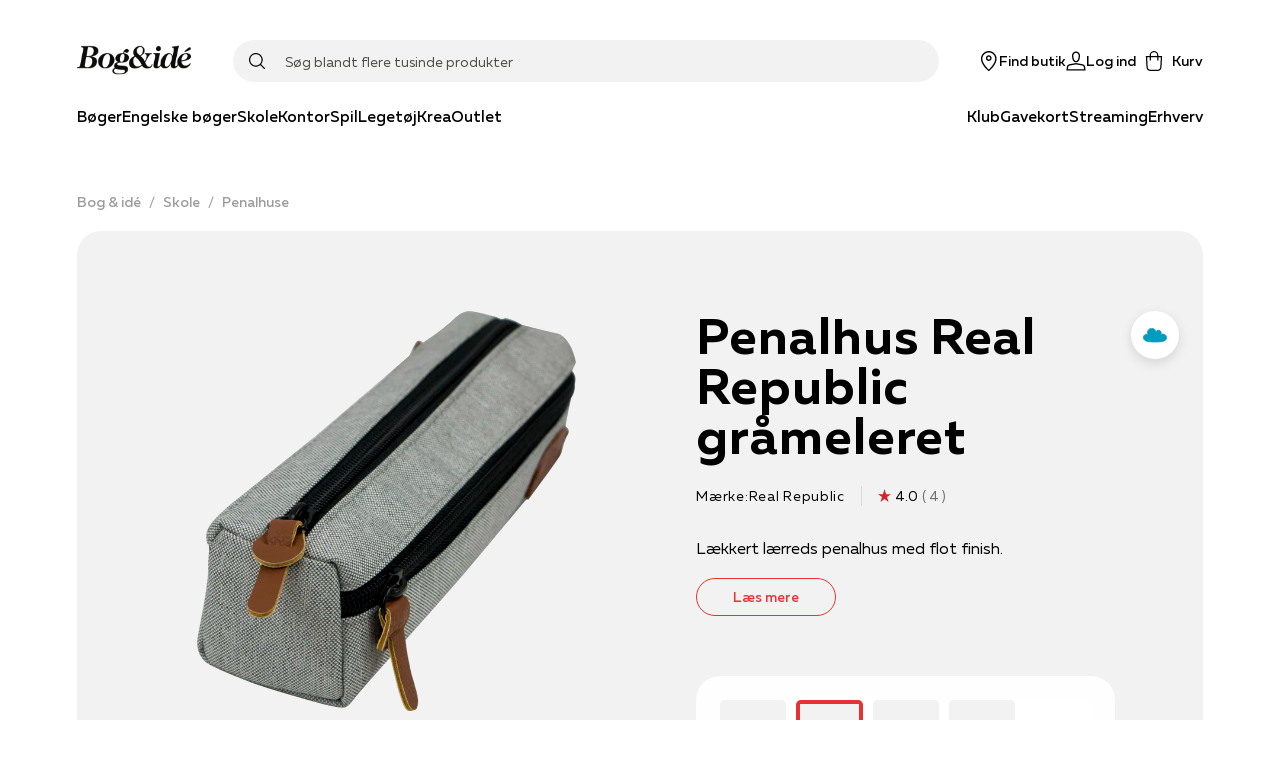

--- FILE ---
content_type: application/javascript; charset=utf-8
request_url: https://www.bog-ide.dk/_next/static/chunks/3153.3280543c54bbbacc.js
body_size: 4019
content:
"use strict";(self.webpackChunk_N_E=self.webpackChunk_N_E||[]).push([[3153],{53153:function(e,t,n){n.d(t,{H:function(){return K}});var r=n(59499),i=n(90116),o=n(82192),a=n(67294),c=n(70917),l=n(31310),s=n(35177),d=n(25089),u=n(9430),h=n(94777),p=n(33650),f=n(52187),g=n(85774),m=n(95187),v=n(67980),b=n(29045),y=n(38089),Z=n(61050),w=n(82610),x=n(1816),k=n(35944);function O(e,t){var n=Object.keys(e);if(Object.getOwnPropertySymbols){var r=Object.getOwnPropertySymbols(e);t&&(r=r.filter((function(t){return Object.getOwnPropertyDescriptor(e,t).enumerable}))),n.push.apply(n,r)}return n}function F(e){for(var t=1;t<arguments.length;t++){var n=null!=arguments[t]?arguments[t]:{};t%2?O(Object(n),!0).forEach((function(t){(0,r.Z)(e,t,n[t])})):Object.getOwnPropertyDescriptors?Object.defineProperties(e,Object.getOwnPropertyDescriptors(n)):O(Object(n)).forEach((function(t){Object.defineProperty(e,t,Object.getOwnPropertyDescriptor(n,t))}))}return e}var q=(0,a.memo)((function(e){var t=e.facets,n=e.hideOnMobile,r=e.hideOnDesktop,i=e.onFacetGroupSelected,o=e.onFacetToggled,c=e.totalResults,s=e.selectedSorting,d=e.onResetAllFacets,p=(0,u.$G)().translate,f=(0,l.u)(),g=null===s||void 0===s?void 0:s.title,m=(0,a.useMemo)((function(){return null===t||void 0===t?void 0:t.find((function(e){var t;return e.isSelected||(null===(t=e.facetResults)||void 0===t?void 0:t.some((function(e){return e.isSelected})))}))}),[t]);return s||(0,h.isDefined)(c)?(0,k.BX)(C,{column:!0,hideOnMobile:n,hideOnDesktop:r,children:[(0,k.BX)(S,{justifyContent:"space-between",alignItems:"center",children:[(0,k.BX)(j,{children:[(0,k.BX)(T,{onClick:function(){return null===i||void 0===i?void 0:i()},children:[(0,k.tZ)(v.l,{svg:"equalizer",rotate:90,className:"all-filters-icon"}),p("search.filterAndFacets.allFilters")]},"all-filters"),null===t||void 0===t?void 0:t.map((function(e){return(0,k.tZ)(T,{desktopOnly:!0,active:e.isSelected,onClick:function(){return e.key&&i&&i(e.key)},children:e.name},e.key)}))]}),(0,k.BX)(B,{children:[(0,k.tZ)(R,{min:"ml",children:(0,k.tZ)(z,{children:(0,h.formatString)(p("search.filterAndFacets.productsFound"),c||0)})}),(0,k.BX)(T,{onClick:function(){return null===i||void 0===i?void 0:i(Z.Xe)},children:[(0,k.tZ)(v.l,{svg:"sort"}),(0,k.tZ)(D,{style:{marginLeft:f.space[2]},children:(0,k.tZ)(D,{highlight:!0,children:g})})]})]})]}),(0,k.tZ)(P,{max:"ml",children:(0,k.tZ)(z,{children:(0,h.formatString)(p("search.filterAndFacets.productsFound"),c||0)})}),(null===t||void 0===t?void 0:t.some((function(e){return e.isSelected})))&&(0,k.BX)(X,{children:[null===t||void 0===t?void 0:t.map((function(e){return e.control===Z.sZ.Slider&&e.isSelected?(0,k.BX)(A,{onClick:function(){return o&&o(null===e||void 0===e?void 0:e.key,void 0)},children:[(0,k.tZ)(v.l,{svg:"cross"}),(0,k.tZ)("span",{children:"".concat(e.currentMin," DKK - ").concat(e.currentMax," DKK")})]},null===e||void 0===e?void 0:e.key):((null===(t=e.facetResults)||void 0===t?void 0:t.filter((function(e){return e.isSelected})))||[]).map((function(t){var n,r;return(0,k.BX)(A,{onClick:function(){var n;return o&&o(null===e||void 0===e?void 0:e.key,null===t||void 0===t||null===(n=t.query)||void 0===n?void 0:n.value)},children:[(0,k.tZ)(v.l,{svg:"cross"}),(0,k.tZ)("span",{children:null===t||void 0===t||null===(r=t.query)||void 0===r?void 0:r.name})]},null===t||void 0===t||null===(n=t.query)||void 0===n?void 0:n.value)}));var t})).flat(),m&&(0,k.tZ)(A,{onClick:d,alternative:!0,children:(0,k.tZ)("span",{children:p("search.filterAndFacets.resetFilter")})})]})]}):(0,k.tZ)(k.HY,{})})),C=(0,o.Z)(d.kC,{target:"eq9mgc710",label:"ProductListHeaderContainer"})((function(e){var t=e.hideOnMobile,n=e.hideOnDesktop,i=e.theme;return F(F({margin:"".concat(i.space[3]," 0 ").concat(i.space[7]),"& > span":(0,r.Z)({display:"inline-block",margin:"0 auto",marginTop:i.space[3]},(0,h.mq)(0,"sm"),{display:"none"})},t&&(0,r.Z)({},(0,h.mq)(0,"md"),{display:"none"})),n&&(0,r.Z)({},(0,h.mq)("md"),{display:"none"}))}),""),S=(0,o.Z)(d.kC,{target:"eq9mgc79",label:"FacetDashboard"})({alignItems:"flex-start",overflow:"hidden","& > span":(0,r.Z)({display:"none"},(0,h.mq)("sm"),{display:"inline-block"})},""),j=(0,o.Z)("div",{target:"eq9mgc78",label:"HeaderFacetContainer"})((function(e){var t=e.theme;return(0,r.Z)({display:"flex",flexWrap:"wrap",margin:"-".concat(t.space[1])},(0,h.mq)(0,"ml"),{flex:1})}),""),B=(0,o.Z)("div",{target:"eq9mgc77",label:"HeaderSortingContainer"})((function(e){var t=e.theme;return(0,r.Z)({display:"flex",alignItems:"center",paddingLeft:t.space[4],margin:"-".concat(t.space[1])},(0,h.mq)(0,"ml"),{flex:1})}),""),X=(0,o.Z)(d.kC,{target:"eq9mgc76",label:"ActiveFacets"})((function(e){var t=e.theme;return(0,r.Z)({display:"none",marginTop:t.space[4]},(0,h.mq)("md"),{display:"flex"})}),""),D=(0,o.Z)("span",{target:"eq9mgc75",label:"ControlLabel"})((function(e){var t=e.highlight,n=e.theme;return{fontWeight:t?n.fontWeights.medium:n.fontWeights.regular}}),""),A=(0,o.Z)("button",{target:"eq9mgc74",label:"FacetChip"})((function(e){var t=e.theme;return{all:"unset",alignItems:"center",border:"1px solid ".concat(t.colors.grey15),borderRadius:15,boxSizing:"border-box",cursor:"pointer",display:"flex",fontSize:t.fontSizes.xxs,height:30,padding:"0 12px",whiteSpace:"nowrap","&:not(:last-of-type)":{marginRight:t.space[2]},span:{marginLeft:t.space[1]}}}),(0,x.fq)("alternative",(function(e){var t=e.theme;return{background:t.colors.grey5,borderColor:t.colors.grey5,span:{marginLeft:0}}})),""),T=(0,o.Z)("button",{target:"eq9mgc73",label:"FacetOpener"})((function(e){var t=e.theme;return(0,r.Z)({all:"unset",alignItems:"center",border:"1px solid ".concat(t.colors.grey15),borderRadius:20,boxSizing:"border-box",cursor:"pointer",display:"flex",fontSize:t.fontSizes.xs,fontWeight:t.fontWeights.medium,height:40,justifyContent:"center",padding:"0 18px",whiteSpace:"nowrap",margin:t.space[1],".all-filters-icon":{marginRight:t.space[2]},":hover":{borderColor:t.colors.black}},(0,h.mq)(0,"ml"),{width:"100%"})}),(0,x.fq)("active",(function(e){return{borderColor:e.theme.colors.black}})),(0,x.fq)("desktopOnly",(0,r.Z)({display:"none"},(0,h.mq)("ml"),{display:"flex"})),""),R=(0,o.Z)(y.E,{target:"eq9mgc72",label:"DesktopTotal"})((function(e){return{marginRight:e.theme.space[4]}}),""),P=(0,o.Z)(y.E,{target:"eq9mgc71",label:"MobileTotal"})((function(e){return{padding:e.theme.space[4],margin:"0 auto"}}),""),z=(0,o.Z)(f.x,{target:"eq9mgc70",label:"TotalText"})((function(e){var t=e.theme;return{textTransform:"lowercase",color:t.colors.grey,fontSize:t.fontSizes.sm,whiteSpace:"nowrap"}}),"");function I(e,t){var n=Object.keys(e);if(Object.getOwnPropertySymbols){var r=Object.getOwnPropertySymbols(e);t&&(r=r.filter((function(t){return Object.getOwnPropertyDescriptor(e,t).enumerable}))),n.push.apply(n,r)}return n}function M(e){for(var t=1;t<arguments.length;t++){var n=null!=arguments[t]?arguments[t]:{};t%2?I(Object(n),!0).forEach((function(t){(0,r.Z)(e,t,n[t])})):Object.getOwnPropertyDescriptors?Object.defineProperties(e,Object.getOwnPropertyDescriptors(n)):I(Object(n)).forEach((function(t){Object.defineProperty(e,t,Object.getOwnPropertyDescriptor(n,t))}))}return e}var E=500,K=(0,a.memo)((function(e){var t=e.facets,n=e.sortingOptions,r=e.selectedFacets,o=void 0===r?{}:r,c=e.totalResults,s=e.openOverwrite,p=e.hideOnMobile,v=e.hideOnDesktop,b=e.onSetOpenOverwrite,x=e.onSelectFacet,O=e.onConfirm,F=(0,u.$G)().translate,C=(0,l.u)(),S=(0,a.useState)({show:!1}),j=S[0],B=S[1],X=(0,a.useMemo)((function(){var e=null===n||void 0===n?void 0:n.find((function(e){return e.selected}));return e||(null===n||void 0===n?void 0:n[0])}),[n]),D=function(){return null===O||void 0===O?void 0:O({sorting:Z.Lf})},A=function(e,t,n){if(e&&(t||e===Z.ix)){var r=(0,i.Z)(o.selectedFacets||[]);if(e===Z.ix)if(t){var a=r.findIndex((function(e){return e.key===Z.ix}));a>-1?r[a]={key:e,query:t}:r.push({key:e,query:t})}else r=r.filter((function(t){return t.key!==e}));else r.find((function(e){return e.query===t}))?r=r.filter((function(e){return e.query!==t})):r.push({key:e,query:t});n?null===O||void 0===O||O({sorting:X,selectedFacets:r}):null===x||void 0===x||x({sorting:X,selectedFacets:r})}};return(0,k.BX)(k.HY,{children:[(0,k.tZ)(q,{onFacetGroupSelected:function(e){B({show:!0,initatorKey:e}),null===b||void 0===b||b(!0)},facets:t,onResetAllFacets:D,totalResults:c,selectedSorting:X,onFacetToggled:function(e,t){return A(e,t,!0)},hideOnMobile:p,hideOnDesktop:v}),(0,k.BX)(g.h,{title:F("search.filterAndFacets.allFilters"),show:void 0!==s?s:j.show,maxWidth:505,onChange:function(e){B((function(t){return{show:e,initiatorKey:e?t.initatorKey:void 0}})),null===b||void 0===b||b(e)},children:[(0,k.BX)(N,{type:"multiple",defaultValue:j.initatorKey?[j.initatorKey]:void 0,children:[X&&(0,k.BX)(W,{value:Z.Xe,children:[(0,k.BX)(V,{children:[(0,k.tZ)(f.x,{children:F("search.filterAndFacets.sorting")}),(0,k.BX)(d.kC,{gap:"small",alignItems:"center",children:[(0,k.tZ)(f.x,{dimmed:!0,children:X.title}),(0,k.tZ)(L,{svg:"chevronDown",size:24,"aria-hidden":!0})]})]}),(0,k.tZ)(_,{children:null===n||void 0===n?void 0:n.map((function(e){return(0,k.tZ)(Y,{children:(0,k.tZ)(m.X,{label:e.title,type:"radio",checked:e.selected,onChange:function(){var t;(t=e)&&(null===x||void 0===x||x({sorting:t,selectedFacets:o.selectedFacets}))}})},e.query)}))})]},"[sorting]"),null===t||void 0===t?void 0:t.map((function(e){var t,n,r=null===(t=e.facetResults)||void 0===t||null===(n=t.map((function(e){return e.isSelected?1:0})))||void 0===n?void 0:n.reduce((function(e,t){return e+t}),0);return(0,k.BX)(W,{value:"".concat(e.key),children:[(0,k.BX)(V,{children:[(0,k.tZ)(f.x,{color:e.isSelected?C.colors.primary:void 0,children:e.name}),(0,k.BX)(d.kC,{gap:"small",alignItems:"center",children:[!!r&&(0,k.tZ)($,{children:(0,k.tZ)(f.x,{size:"11px",children:r})}),(0,k.tZ)(L,{svg:"chevronDown",size:24,"aria-hidden":!0})]})]}),(0,k.tZ)(_,{children:(0,k.tZ)(w.c,{onFacetToggled:A,facet:e})})]},e.key)}))]}),(0,k.BX)(Q,{children:[(0,k.tZ)(y.E,{min:E,children:(0,k.tZ)(J,{variant:"tertiary",onClick:D,children:F("search.filterAndFacets.resetFilter")})}),(0,k.tZ)(y.E,{max:E,children:(0,k.tZ)(U,{onClick:D,children:(0,k.tZ)("span",{children:F("search.filterAndFacets.resetFilter")})})}),(0,k.tZ)(J,{disabled:!c,onClick:function(){null===O||void 0===O||O(o),null===O||void 0===O||O({sorting:X,selectedFacets:o.selectedFacets}),B({show:!1}),null===b||void 0===b||b(!1)},children:(0,h.formatString)(F("search.filterAndFacets.expectedResults"),c||0)})]})]})]})})),L=(0,o.Z)(v.l,{target:"e19hbwwb9",label:"AccordionChevron"})({name:"xo0ywd",styles:"transition:transform 200ms;transform:rotate(0);[data-state=open] > &{transform:rotate(180deg);}"}),G=(0,c.keyframes)({from:{height:0},to:{height:"var(--radix-accordion-content-height)"}}),H=(0,c.keyframes)({from:{height:"var(--radix-accordion-content-height)"},to:{height:0}}),W=(0,o.Z)(s.ck,{target:"e19hbwwb8",label:"AccordionItem"})((function(e){var t=e.theme;return{borderBottom:"1px solid ".concat((0,h.hexToRGB)(t.colors.primaryGrey,.3)),":last-of-type":{border:"none"}}}),""),_=(0,o.Z)(s.VY,{target:"e19hbwwb7",label:"AccordionContent"})((function(e){var t,n=e.theme;return t={overflow:"hidden",padding:"0 ".concat(n.space[9]," ").concat(n.space[9])},(0,r.Z)(t,(0,h.mq)(0,"sm"),{padding:"0 ".concat(n.space[6]," ").concat(n.space[9])}),(0,r.Z)(t,'&[data-state="open"]',{animation:"".concat(G," 200ms ease-out")}),(0,r.Z)(t,'&[data-state="closed"]',{animation:"".concat(H," 200ms ease-out")}),t}),""),Y=(0,o.Z)("div",{target:"e19hbwwb6",label:"Facet"})((function(e){return{"&:not(:last-of-type)":{marginBottom:e.theme.space[5]}}}),""),N=(0,o.Z)(s.fC,{target:"e19hbwwb5",label:"FacetAccordion"})((function(e){return{all:"unset",flex:1,overflowY:"auto",paddingBottom:e.theme.space[10]}}),""),V=(0,o.Z)(s.xz,{target:"e19hbwwb4",label:"FacetHeader"})((function(e){var t=e.theme;return M(M({all:"unset"},t.mixins.useTextStyle("button")),{},(0,r.Z)({cursor:"pointer",height:"71px",width:"calc(100% - ".concat(t.space[9]," - ").concat(t.space[9],")"),padding:"0 ".concat(t.space[9]),display:"flex",justifyContent:"space-between",alignItems:"center"},(0,h.mq)(0,"sm"),{width:"calc(100% - ".concat(t.space[6]," - ").concat(t.space[6],")"),padding:"0 ".concat(t.space[6])}))}),""),$=(0,o.Z)("div",{target:"e19hbwwb3",label:"ActiveFacetCount"})((function(e){var t=e.theme;return M(M(M({},(0,p.Xw)(18)),p._7),{},{background:t.colors.black,color:t.colors.white})}),""),J=(0,o.Z)(b.z,{target:"e19hbwwb2",label:"CTA"})({whiteSpace:"nowrap",":last-of-type":(0,r.Z)({},(0,h.mq)(E),{flex:1})},""),Q=(0,o.Z)("div",{target:"e19hbwwb1",label:"CTAContainer"})((function(e){var t,n=e.theme;return t={alignItems:"center",background:n.colors.white,borderTop:"1px solid ".concat((0,h.hexToRGB)(n.colors.primaryGrey,.3)),display:"flex",height:"82px",padding:"0 ".concat(n.space[9]),marginTop:"auto",zIndex:2},(0,r.Z)(t,(0,h.mq)(0,"sm"),{paddingRight:n.space[6],paddingLeft:n.space[6]}),(0,r.Z)(t,(0,h.mq)(0,E),{flexDirection:"column-reverse",alignItems:"stretch",height:"102px",paddingTop:n.space[1],paddingBottom:n.space[1]}),(0,r.Z)(t,(0,h.mq)(E),(0,r.Z)({},"& > ".concat(J),{marginLeft:n.space[6]})),t}),""),U=(0,o.Z)("button",{target:"e19hbwwb0",label:"ResetCTAMobile"})({all:"unset",cursor:"pointer",display:"flex",alignItems:"center",width:"100%",justifyContent:"center",height:"40px",span:M({},(0,p.bD)())},"")}}]);
//# sourceMappingURL=3153.3280543c54bbbacc.js.map

--- FILE ---
content_type: application/javascript; charset=utf-8
request_url: https://www.bog-ide.dk/_next/static/chunks/6936-a09550812323c2d7.js
body_size: 46766
content:
(self.webpackChunk_N_E=self.webpackChunk_N_E||[]).push([[6936],{96450:function(t,e,n){"use strict";n.d(e,{C:function(){return r}});var r=function(t){return Array.isArray(t)}},26997:function(t,e,n){"use strict";n.d(e,{ev:function(){return Lt},b8:function(){return Mt}});var r=n(81439);var i=function(){return i=Object.assign||function(t){for(var e,n=1,r=arguments.length;n<r;n++)for(var i in e=arguments[n])Object.prototype.hasOwnProperty.call(e,i)&&(t[i]=e[i]);return t},i.apply(this,arguments)};function o(t,e){var n={};for(var r in t)Object.prototype.hasOwnProperty.call(t,r)&&e.indexOf(r)<0&&(n[r]=t[r]);if(null!=t&&"function"===typeof Object.getOwnPropertySymbols){var i=0;for(r=Object.getOwnPropertySymbols(t);i<r.length;i++)e.indexOf(r[i])<0&&Object.prototype.propertyIsEnumerable.call(t,r[i])&&(n[r[i]]=t[r[i]])}return n}Object.create;Object.create;var a=n(24394),u=n(70712),s=.001;function c(t){var e,n,r=t.duration,i=void 0===r?800:r,o=t.bounce,c=void 0===o?.25:o,f=t.velocity,d=void 0===f?0:f,v=t.mass,p=void 0===v?1:v;(0,a.K)(i<=1e4,"Spring duration must be 10 seconds or less");var m=1-c;m=(0,u.u)(.05,1,m),i=(0,u.u)(.01,10,i/1e3),m<1?(e=function(t){var e=t*m,n=e*i,r=e-d,o=l(t,m),a=Math.exp(-n);return s-r/o*a},n=function(t){var n=t*m*i,r=n*d+d,o=Math.pow(m,2)*Math.pow(t,2)*i,a=Math.exp(-n),u=l(Math.pow(t,2),m);return(-e(t)+s>0?-1:1)*((r-o)*a)/u}):(e=function(t){return Math.exp(-t*i)*((t-d)*i+1)-.001},n=function(t){return Math.exp(-t*i)*(i*i*(d-t))});var h=function(t,e,n){for(var r=n,i=1;i<12;i++)r-=t(r)/e(r);return r}(e,n,5/i);if(i*=1e3,isNaN(h))return{stiffness:100,damping:10,duration:i};var g=Math.pow(h,2)*p;return{stiffness:g,damping:2*m*Math.sqrt(p*g),duration:i}}function l(t,e){return t*Math.sqrt(1-e*e)}var f=["duration","bounce"],d=["stiffness","damping","mass"];function v(t,e){return e.some((function(e){return void 0!==t[e]}))}function p(t){var e=t.from,n=void 0===e?0:e,r=t.to,a=void 0===r?1:r,u=t.restSpeed,s=void 0===u?2:u,p=t.restDelta,h=o(t,["from","to","restSpeed","restDelta"]),g={done:!1,value:n},y=function(t){var e=i({velocity:0,stiffness:100,damping:10,mass:1,isResolvedFromDuration:!1},t);if(!v(t,d)&&v(t,f)){var n=c(t);(e=i(i(i({},e),n),{velocity:0,mass:1})).isResolvedFromDuration=!0}return e}(h),b=y.stiffness,x=y.damping,w=y.mass,A=y.velocity,P=y.duration,C=y.isResolvedFromDuration,S=m,E=m;function k(){var t=A?-A/1e3:0,e=a-n,r=x/(2*Math.sqrt(b*w)),i=Math.sqrt(b/w)/1e3;if(null!==p&&void 0!==p||(p=Math.abs(a-n)<=1?.01:.4),r<1){var o=l(i,r);S=function(n){var u=Math.exp(-r*i*n);return a-u*((t+r*i*e)/o*Math.sin(o*n)+e*Math.cos(o*n))},E=function(n){var a=Math.exp(-r*i*n);return r*i*a*(Math.sin(o*n)*(t+r*i*e)/o+e*Math.cos(o*n))-a*(Math.cos(o*n)*(t+r*i*e)-o*e*Math.sin(o*n))}}else if(1===r)S=function(n){return a-Math.exp(-i*n)*(e+(t+i*e)*n)};else{var u=i*Math.sqrt(r*r-1);S=function(n){var o=Math.exp(-r*i*n),s=Math.min(u*n,300);return a-o*((t+r*i*e)*Math.sinh(s)+u*e*Math.cosh(s))/u}}}return k(),{next:function(t){var e=S(t);if(C)g.done=t>=P;else{var n=1e3*E(t),r=Math.abs(n)<=s,i=Math.abs(a-e)<=p;g.done=r&&i}return g.value=g.done?a:e,g},flipTarget:function(){var t;A=-A,n=(t=[a,n])[0],a=t[1],k()}}}p.needsInterpolation=function(t,e){return"string"===typeof t||"string"===typeof e};var m=function(t){return 0},h=n(45948),g=n(20008),y=n(18690),b=n(61414),x=n(60998),w=function(t,e,n){var r=t*t,i=e*e;return Math.sqrt(Math.max(0,n*(i-r)+r))},A=[y.$,b.m,x.J],P=function(t){return A.find((function(e){return e.test(t)}))},C=function(t){return"'"+t+"' is not an animatable color. Use the equivalent color code instead."},S=function(t,e){var n=P(t),r=P(e);(0,a.k)(!!n,C(t)),(0,a.k)(!!r,C(e)),(0,a.k)(n.transform===r.transform,"Both colors must be hex/RGBA, OR both must be HSLA.");var o=n.parse(t),u=r.parse(e),s=i({},o),c=n===x.J?g.C:w;return function(t){for(var e in s)"alpha"!==e&&(s[e]=c(o[e],u[e],t));return s.alpha=(0,g.C)(o.alpha,u.alpha,t),n.transform(s)}},E=n(36001),k=n(29400),R=n(90655),T=n(4204);function V(t,e){return(0,R.e)(t)?function(n){return(0,g.C)(t,e,n)}:E.$.test(t)?S(t,e):M(t,e)}var O=function(t,e){var n=function(t,e,n){if(n||2===arguments.length)for(var r,i=0,o=e.length;i<o;i++)!r&&i in e||(r||(r=Array.prototype.slice.call(e,0,i)),r[i]=e[i]);return t.concat(r||Array.prototype.slice.call(e))}([],t),r=n.length,i=t.map((function(t,n){return V(t,e[n])}));return function(t){for(var e=0;e<r;e++)n[e]=i[e](t);return n}},j=function(t,e){var n=i(i({},t),e),r={};for(var o in n)void 0!==t[o]&&void 0!==e[o]&&(r[o]=V(t[o],e[o]));return function(t){for(var e in r)n[e]=r[e](t);return n}};function L(t){for(var e=k.P.parse(t),n=e.length,r=0,i=0,o=0,a=0;a<n;a++)r||"number"===typeof e[a]?r++:void 0!==e[a].hue?o++:i++;return{parsed:e,numNumbers:r,numRGB:i,numHSL:o}}var M=function(t,e){var n=k.P.createTransformer(e),r=L(t),i=L(e);return(0,a.k)(r.numHSL===i.numHSL&&r.numRGB===i.numRGB&&r.numNumbers>=i.numNumbers,"Complex values '"+t+"' and '"+e+"' too different to mix. Ensure all colors are of the same type."),(0,T.z)(O(r.parsed,i.parsed),n)},D=function(t,e){return function(n){return(0,g.C)(t,e,n)}};function F(t,e,n){for(var r,i=[],o=n||("number"===typeof(r=t[0])?D:"string"===typeof r?E.$.test(r)?S:M:Array.isArray(r)?O:"object"===typeof r?j:void 0),a=t.length-1,u=0;u<a;u++){var s=o(t[u],t[u+1]);if(e){var c=Array.isArray(e)?e[u]:e;s=(0,T.z)(c,s)}i.push(s)}return i}function B(t,e,n){var r=void 0===n?{}:n,i=r.clamp,o=void 0===i||i,s=r.ease,c=r.mixer,l=t.length;(0,a.k)(l===e.length,"Both input and output ranges must be the same length"),(0,a.k)(!s||!Array.isArray(s)||s.length===l-1,"Array of easing functions must be of length `input.length - 1`, as it applies to the transitions **between** the defined values."),t[0]>t[l-1]&&(t=[].concat(t),e=[].concat(e),t.reverse(),e.reverse());var f=F(e,s,c),d=2===l?function(t,e){var n=t[0],r=t[1],i=e[0];return function(t){return i((0,h.Y)(n,r,t))}}(t,f):function(t,e){var n=t.length,r=n-1;return function(i){var o=0,a=!1;if(i<=t[0]?a=!0:i>=t[r]&&(o=r-1,a=!0),!a){for(var u=1;u<n&&!(t[u]>i||u===r);u++);o=u-1}var s=(0,h.Y)(t[o],t[o+1],i);return e[o](s)}}(t,f);return o?function(e){return d((0,u.u)(t[0],t[l-1],e))}:d}var _,I=function(t){return function(e){return 1-t(1-e)}},z=function(t){return function(e){return e<=.5?t(2*e)/2:(2-t(2*(1-e)))/2}},U=function(t){return function(e){return e*e*((t+1)*e-t)}},H=function(t){return t},N=(_=2,function(t){return Math.pow(t,_)}),W=I(N),$=z(N),q=function(t){return 1-Math.sin(Math.acos(t))},Y=I(q),Z=z(Y),X=U(1.525),K=I(X),G=z(X),J=function(t){var e=U(t);return function(t){return(t*=2)<1?.5*e(t):.5*(2-Math.pow(2,-10*(t-1)))}}(1.525),Q=function(t){if(1===t||0===t)return t;var e=t*t;return t<.36363636363636365?7.5625*e:t<.7272727272727273?9.075*e-9.9*t+3.4:t<.9?12.066481994459833*e-19.63545706371191*t+8.898060941828255:10.8*t*t-20.52*t+10.72},tt=I(Q);function et(t,e){return t.map((function(){return e||$})).splice(0,t.length-1)}function nt(t){var e=t.from,n=void 0===e?0:e,r=t.to,i=void 0===r?1:r,o=t.ease,a=t.offset,u=t.duration,s=void 0===u?300:u,c={done:!1,value:n},l=Array.isArray(i)?i:[n,i],f=function(t,e){return t.map((function(t){return t*e}))}(a&&a.length===l.length?a:function(t){var e=t.length;return t.map((function(t,n){return 0!==n?n/(e-1):0}))}(l),s);function d(){return B(f,l,{ease:Array.isArray(o)?o:et(l,o)})}var v=d();return{next:function(t){return c.value=v(t),c.done=t>=s,c},flipTarget:function(){l.reverse(),v=d()}}}var rt={keyframes:nt,spring:p,decay:function(t){var e=t.velocity,n=void 0===e?0:e,r=t.from,i=void 0===r?0:r,o=t.power,a=void 0===o?.8:o,u=t.timeConstant,s=void 0===u?350:u,c=t.restDelta,l=void 0===c?.5:c,f=t.modifyTarget,d={done:!1,value:i},v=a*n,p=i+v,m=void 0===f?p:f(p);return m!==p&&(v=m-i),{next:function(t){var e=-v*Math.exp(-t/s);return d.done=!(e>l||e<-l),d.value=d.done?m:m+e,d},flipTarget:function(){}}}};var it=n(41706);function ot(t,e,n){return void 0===n&&(n=0),t-e-n}var at=function(t){var e=function(e){var n=e.delta;return t(n)};return{start:function(){return it.ZP.update(e,!0)},stop:function(){return it.qY.update(e)}}};function ut(t){var e,n,r,a,u,s=t.from,c=t.autoplay,l=void 0===c||c,f=t.driver,d=void 0===f?at:f,v=t.elapsed,m=void 0===v?0:v,h=t.repeat,g=void 0===h?0:h,y=t.repeatType,b=void 0===y?"loop":y,x=t.repeatDelay,w=void 0===x?0:x,A=t.onPlay,P=t.onStop,C=t.onComplete,S=t.onRepeat,E=t.onUpdate,k=o(t,["from","autoplay","driver","elapsed","repeat","repeatType","repeatDelay","onPlay","onStop","onComplete","onRepeat","onUpdate"]),R=k.to,T=0,V=k.duration,O=!1,j=!0,L=function(t){if(Array.isArray(t.to))return nt;if(rt[t.type])return rt[t.type];var e=new Set(Object.keys(t));return e.has("ease")||e.has("duration")&&!e.has("dampingRatio")?nt:e.has("dampingRatio")||e.has("stiffness")||e.has("mass")||e.has("damping")||e.has("restSpeed")||e.has("restDelta")?p:nt}(k);(null===(n=(e=L).needsInterpolation)||void 0===n?void 0:n.call(e,s,R))&&(u=B([0,100],[s,R],{clamp:!1}),s=0,R=100);var M=L(i(i({},k),{from:s,to:R}));function D(){T++,"reverse"===b?m=function(t,e,n,r){return void 0===n&&(n=0),void 0===r&&(r=!0),r?ot(e+-t,e,n):e-(t-e)+n}(m,V,w,j=T%2===0):(m=ot(m,V,w),"mirror"===b&&M.flipTarget()),O=!1,S&&S()}function F(t){if(j||(t=-t),m+=t,!O){var e=M.next(Math.max(0,m));a=e.value,u&&(a=u(a)),O=j?e.done:m<=0}null===E||void 0===E||E(a),O&&(0===T&&(null!==V&&void 0!==V||(V=m)),T<g?function(t,e,n,r){return r?t>=e+n:t<=-n}(m,V,w,j)&&D():(r.stop(),C&&C()))}return l&&(null===A||void 0===A||A(),(r=d(F)).start()),{stop:function(){null===P||void 0===P||P(),r.stop()}}}var st=n(25232);var ct=n(56880),lt=function(t,e){return 1-3*e+3*t},ft=function(t,e){return 3*e-6*t},dt=function(t){return 3*t},vt=function(t,e,n){return((lt(e,n)*t+ft(e,n))*t+dt(e))*t},pt=function(t,e,n){return 3*lt(e,n)*t*t+2*ft(e,n)*t+dt(e)};var mt=.1;function ht(t,e,n,r){if(t===e&&n===r)return H;for(var i=new Float32Array(11),o=0;o<11;++o)i[o]=vt(o*mt,t,n);function a(e){for(var r=0,o=1;10!==o&&i[o]<=e;++o)r+=mt;--o;var a=r+(e-i[o])/(i[o+1]-i[o])*mt,u=pt(a,t,n);return u>=.001?function(t,e,n,r){for(var i=0;i<8;++i){var o=pt(e,n,r);if(0===o)return e;e-=(vt(e,n,r)-t)/o}return e}(e,a,t,n):0===u?a:function(t,e,n,r,i){var o,a,u=0;do{(o=vt(a=e+(n-e)/2,r,i)-t)>0?n=a:e=a}while(Math.abs(o)>1e-7&&++u<10);return a}(e,r,r+mt,t,n)}return function(t){return 0===t||1===t?t:vt(a(t),e,r)}}var gt={linear:H,easeIn:N,easeInOut:$,easeOut:W,circIn:q,circInOut:Z,circOut:Y,backIn:X,backInOut:G,backOut:K,anticipate:J,bounceIn:tt,bounceInOut:function(t){return t<.5?.5*(1-Q(1-2*t)):.5*Q(2*t-1)+.5},bounceOut:Q},yt=function(t){if(Array.isArray(t)){(0,a.k)(4===t.length,"Cubic bezier arrays must contain four numerical values.");var e=(0,r.CR)(t,4);return ht(e[0],e[1],e[2],e[3])}return"string"===typeof t?((0,a.k)(void 0!==gt[t],"Invalid easing type '"+t+"'"),gt[t]):t},bt=function(t,e){return"zIndex"!==t&&(!("number"!==typeof e&&!Array.isArray(e))||!("string"!==typeof e||!k.P.test(e)||e.startsWith("url(")))},xt=n(96450),wt=function(){return{type:"spring",stiffness:500,damping:25,restDelta:.5,restSpeed:10}},At=function(t){return{type:"spring",stiffness:550,damping:0===t?2*Math.sqrt(550):30,restDelta:.01,restSpeed:10}},Pt=function(){return{type:"keyframes",ease:"linear",duration:.3}},Ct=function(t){return{type:"keyframes",duration:.8,values:t}},St={x:wt,y:wt,z:wt,rotate:wt,rotateX:wt,rotateY:wt,rotateZ:wt,scaleX:At,scaleY:At,scale:At,opacity:Pt,backgroundColor:Pt,color:Pt,default:At},Et=n(16137);var kt=!1;function Rt(t){var e=t.ease,n=t.times,i=t.yoyo,o=t.flip,u=t.loop,s=(0,r._T)(t,["ease","times","yoyo","flip","loop"]),c=(0,r.pi)({},s);return n&&(c.offset=n),s.duration&&(c.duration=(0,ct.w)(s.duration)),s.repeatDelay&&(c.repeatDelay=(0,ct.w)(s.repeatDelay)),e&&(c.ease=function(t){return Array.isArray(t)&&"number"!==typeof t[0]}(e)?e.map(yt):yt(e)),"tween"===s.type&&(c.type="keyframes"),(i||u||o)&&((0,a.K)(!kt,"yoyo, loop and flip have been removed from the API. Replace with repeat and repeatType options."),kt=!0,i?c.repeatType="reverse":u?c.repeatType="loop":o&&(c.repeatType="mirror"),c.repeat=u||i||o||s.repeat),"spring"!==s.type&&(c.type="keyframes"),c}function Tt(t,e,n){var i;return Array.isArray(e.to)&&(null!==(i=t.duration)&&void 0!==i||(t.duration=.8)),function(t){Array.isArray(t.to)&&null===t.to[0]&&(t.to=(0,r.ev)([],(0,r.CR)(t.to)),t.to[0]=t.from)}(e),function(t){t.when,t.delay,t.delayChildren,t.staggerChildren,t.staggerDirection,t.repeat,t.repeatType,t.repeatDelay,t.from;var e=(0,r._T)(t,["when","delay","delayChildren","staggerChildren","staggerDirection","repeat","repeatType","repeatDelay","from"]);return!!Object.keys(e).length}(t)||(t=(0,r.pi)((0,r.pi)({},t),function(t,e){var n;return n=(0,xt.C)(e)?Ct:St[t]||St.default,(0,r.pi)({to:e},n(e))}(n,e.to))),(0,r.pi)((0,r.pi)({},e),Rt(t))}function Vt(t,e,n,o,u){var s,c=Lt(o,t),l=null!==(s=c.from)&&void 0!==s?s:e.get(),f=bt(t,n);"none"===l&&f&&"string"===typeof n?l=(0,Et.T)(t,n):Ot(l)&&"string"===typeof n?l=jt(n):!Array.isArray(n)&&Ot(n)&&"string"===typeof l&&(n=jt(l));var d=bt(t,l);return(0,a.K)(d===f,"You are trying to animate "+t+' from "'+l+'" to "'+n+'". '+l+" is not an animatable value - to enable this animation set "+l+" to a value animatable to "+n+" via the `style` property."),d&&f&&!1!==c.type?function(){var o={from:l,to:n,velocity:e.getVelocity(),onComplete:u,onUpdate:function(t){return e.set(t)}};return"inertia"===c.type||"decay"===c.type?function(t){var e,n=t.from,r=void 0===n?0:n,o=t.velocity,a=void 0===o?0:o,u=t.min,s=t.max,c=t.power,l=void 0===c?.8:c,f=t.timeConstant,d=void 0===f?750:f,v=t.bounceStiffness,p=void 0===v?500:v,m=t.bounceDamping,h=void 0===m?10:m,g=t.restDelta,y=void 0===g?1:g,b=t.modifyTarget,x=t.driver,w=t.onUpdate,A=t.onComplete;function P(t){return void 0!==u&&t<u||void 0!==s&&t>s}function C(t){return void 0===u?s:void 0===s||Math.abs(u-t)<Math.abs(s-t)?u:s}function S(t){null===e||void 0===e||e.stop(),e=ut(i(i({},t),{driver:x,onUpdate:function(e){var n;null===w||void 0===w||w(e),null===(n=t.onUpdate)||void 0===n||n.call(t,e)},onComplete:A}))}function E(t){S(i({type:"spring",stiffness:p,damping:h,restDelta:y},t))}if(P(r))E({from:r,velocity:a,to:C(r)});else{var k=l*a+r;"undefined"!==typeof b&&(k=b(k));var R,T,V=C(k),O=V===u?-1:1;S({type:"decay",from:r,velocity:a,timeConstant:d,power:l,restDelta:y,modifyTarget:b,onUpdate:P(k)?function(t){R=T,T=t,a=(0,st.R)(t-R,(0,it.$B)().delta),(1===O&&t>V||-1===O&&t<V)&&E({from:t,to:V,velocity:a})}:void 0})}return{stop:function(){return null===e||void 0===e?void 0:e.stop()}}}((0,r.pi)((0,r.pi)({},o),c)):ut((0,r.pi)((0,r.pi)({},Tt(c,o,t)),{onUpdate:function(t){var e;o.onUpdate(t),null===(e=c.onUpdate)||void 0===e||e.call(c,t)},onComplete:function(){var t;o.onComplete(),null===(t=c.onComplete)||void 0===t||t.call(c)}}))}:function(){var t;return e.set(n),u(),null===(t=null===c||void 0===c?void 0:c.onComplete)||void 0===t||t.call(c),{stop:function(){}}}}function Ot(t){return 0===t||"string"===typeof t&&0===parseFloat(t)&&-1===t.indexOf(" ")}function jt(t){return"number"===typeof t?0:(0,Et.T)("",t)}function Lt(t,e){return t[e]||t.default||t}function Mt(t,e,n,r){return void 0===r&&(r={}),e.start((function(i){var o,a,u=Vt(t,e,n,r,i),s=function(t,e){var n;return null!==(n=(Lt(t,e)||{}).delay)&&void 0!==n?n:0}(r,t),c=function(){return a=u()};return s?o=setTimeout(c,(0,ct.w)(s)):c(),function(){clearTimeout(o),null===a||void 0===a||a.stop()}}))}},7646:function(t,e,n){"use strict";var r,i;n.d(e,{z:function(){return r},c:function(){return i}}),function(t){t[t.Entering=0]="Entering",t[t.Present=1]="Present",t[t.Exiting=2]="Exiting"}(r||(r={})),function(t){t[t.Hide=0]="Hide",t[t.Show=1]="Show"}(i||(i={}))},8626:function(t,e,n){"use strict";n.d(e,{O:function(){return r}});var r=(0,n(67294).createContext)(null)},62134:function(t,e,n){"use strict";n.d(e,{bg:function(){return p},WH:function(){return v},Md:function(){return m}});var r=n(67294),i=n(81439),o=n(41706),a=n(58839),u=n(27565),s=n(519),c=n(7646),l={layoutReady:function(t){return t.notifyLayoutReady()}};function f(){var t=new Set;return{add:function(e){return t.add(e)},flush:function(e){var n=void 0===e?l:e,r=n.layoutReady,f=n.parent;(0,u.U)((function(e,n){var u=Array.from(t).sort(s._),l=f?(0,a.kv)(f):[];n((function(){(0,i.ev)((0,i.ev)([],(0,i.CR)(l)),(0,i.CR)(u)).forEach((function(t){return t.resetTransform()}))})),e((function(){u.forEach(a.de)})),n((function(){l.forEach((function(t){return t.restoreTransform()})),u.forEach(r)})),e((function(){u.forEach((function(t){t.isPresent&&(t.presence=c.z.Present)}))})),n((function(){o.iW.preRender(),o.iW.render()})),e((function(){o.ZP.postRender((function(){return u.forEach(d)})),t.clear()}))})),(0,u.R)()}}}function d(t){t.prevViewportBox=t.projection.target}var v=(0,r.createContext)(f()),p=(0,r.createContext)(f());function m(t){return!!t.forceUpdate}},1050:function(t,e,n){"use strict";n.d(e,{E:function(){return i},p:function(){return o}});var r=n(67294);function i(t,e,n,r){return t.addEventListener(e,n,r),function(){return t.removeEventListener(e,n,r)}}function o(t,e,n,o){(0,r.useEffect)((function(){var r=t.current;if(n&&r)return i(r,e,n,o)}),[t,e,n,o])}},18803:function(t,e,n){"use strict";n.d(e,{E:function(){return dr}});var r=n(81439),i=n(67294),o=function(t){return{isEnabled:function(e){return t.some((function(t){return!!e[t]}))}}},a={measureLayout:o(["layout","layoutId","drag","_layoutResetTransform"]),animation:o(["animate","exit","variants","whileHover","whileTap","whileFocus","whileDrag"]),exit:o(["exit"]),drag:o(["drag","dragControls"]),focus:o(["whileFocus"]),hover:o(["whileHover","onHoverStart","onHoverEnd"]),tap:o(["whileTap","onTap","onTapStart","onTapCancel"]),pan:o(["onPan","onPanStart","onPanSessionStart","onPanEnd"]),layoutAnimation:o(["layout","layoutId"])};var u=(0,i.createContext)({strict:!1}),s=Object.keys(a),c=s.length;var l=(0,i.createContext)({transformPagePoint:function(t){return t},isStatic:!1}),f=(0,i.createContext)({});var d=n(8626),v=n(45930);function p(){var t=(0,i.useContext)(d.O);if(null===t)return[!0,null];var e=t.isPresent,n=t.onExitComplete,r=t.register,o=y();(0,i.useEffect)((function(){return r(o)}),[]);return!e&&n?[!1,function(){return null===n||void 0===n?void 0:n(o)}]:[!0]}function m(t){return null===t||t.isPresent}var h=0,g=function(){return h++},y=function(){return(0,v.h)(g)},b=(0,i.createContext)(null),x=n(52628);function w(t,e,n,o){var a=(0,i.useContext)(l),s=(0,i.useContext)(u),c=(0,i.useContext)(f).visualElement,v=(0,i.useContext)(d.O),p=function(t){var e=t.layoutId,n=(0,i.useContext)(b);return n&&void 0!==e?n+"-"+e:e}(n),h=(0,i.useRef)(void 0);o||(o=s.renderer),!h.current&&o&&(h.current=o(t,{visualState:e,parent:c,props:(0,r.pi)((0,r.pi)({},n),{layoutId:p}),presenceId:null===v||void 0===v?void 0:v.id,blockInitialAnimation:!1===(null===v||void 0===v?void 0:v.initial)}));var g=h.current;return(0,x.L)((function(){g&&(g.setProps((0,r.pi)((0,r.pi)((0,r.pi)({},a),n),{layoutId:p})),g.isPresent=m(v),g.isPresenceRoot=!c||c.presenceId!==(null===v||void 0===v?void 0:v.id),g.syncRender())})),(0,i.useEffect)((function(){var t;g&&(null===(t=g.animationState)||void 0===t||t.animateChanges())})),(0,x.L)((function(){return function(){return null===g||void 0===g?void 0:g.notifyUnmount()}}),[]),g}function A(t){return"object"===typeof t&&Object.prototype.hasOwnProperty.call(t,"current")}var P=n(49396);function C(t,e){var n=function(t,e){if((0,P.O6)(t)){var n=t.initial,r=t.animate;return{initial:!1===n||(0,P.$L)(n)?n:void 0,animate:(0,P.$L)(r)?r:void 0}}return!1!==t.inherit?e:{}}(t,(0,i.useContext)(f)),r=n.initial,o=n.animate;return(0,i.useMemo)((function(){return{initial:r,animate:o}}),e?[S(r),S(o)]:[])}function S(t){return Array.isArray(t)?t.join(" "):t}var E=n(26703);function k(t){var e=t.preloadedFeatures,n=t.createVisualElement,o=t.useRender,d=t.useVisualState,v=t.Component;return e&&function(t){for(var e in t){var n=t[e];null!==n&&(a[e].Component=n)}}(e),(0,i.forwardRef)((function(t,e){var p=(0,i.useContext)(l).isStatic,m=null,h=C(t,p),g=d(t,p);return!p&&E.j&&(h.visualElement=w(v,g,t,n),m=function(t,e,n){var o=[];if((0,i.useContext)(u),!e)return null;for(var l=0;l<c;l++){var f=s[l],d=a[f],v=d.isEnabled,p=d.Component;v(t)&&p&&o.push(i.createElement(p,(0,r.pi)({key:f},t,{visualElement:e})))}return o}(t,h.visualElement)),i.createElement(i.Fragment,null,i.createElement(f.Provider,{value:h},o(v,t,function(t,e,n){return(0,i.useCallback)((function(r){var i;r&&(null===(i=t.mount)||void 0===i||i.call(t,r)),e&&(r?e.mount(r):e.unmount()),n&&("function"===typeof n?n(r):A(n)&&(n.current=r))}),[e])}(g,h.visualElement,e),g,p)),m)}))}function R(t){function e(e,n){return void 0===n&&(n={}),k(t(e,n))}var n=new Map;return new Proxy(e,{get:function(t,r){return n.has(r)||n.set(r,e(r)),n.get(r)}})}var T=["animate","circle","defs","desc","ellipse","g","image","line","filter","marker","mask","metadata","path","pattern","polygon","polyline","rect","stop","svg","switch","symbol","text","tspan","use","view"];function V(t){return"string"===typeof t&&!t.includes("-")&&!!(T.indexOf(t)>-1||/[A-Z]/.test(t))}var O={};var j=["","X","Y","Z"],L=["transformPerspective","x","y","z"];function M(t,e){return L.indexOf(t)-L.indexOf(e)}["translate","scale","rotate","skew"].forEach((function(t){return j.forEach((function(e){return L.push(t+e)}))}));var D=new Set(L);function F(t){return D.has(t)}var B=new Set(["originX","originY","originZ"]);function _(t){return B.has(t)}function I(t,e){var n=e.layout,r=e.layoutId;return F(t)||_(t)||(n||void 0!==r)&&(!!O[t]||"opacity"===t)}var z=n(52178),U={x:"translateX",y:"translateY",z:"translateZ",transformPerspective:"perspective"};function H(t){return t.startsWith("--")}var N=function(t,e){return e&&"number"===typeof t?e.transform(t):t},W=n(5668);function $(t,e,n,r,i,o,a,u){var s,c=t.style,l=t.vars,f=t.transform,d=t.transformKeys,v=t.transformOrigin;d.length=0;var p=!1,m=!1,h=!0;for(var g in e){var y=e[g];if(H(g))l[g]=y;else{var b=W.j[g],x=N(y,b);if(F(g)){if(p=!0,f[g]=x,d.push(g),!h)continue;y!==(null!==(s=b.default)&&void 0!==s?s:0)&&(h=!1)}else if(_(g))v[g]=x,m=!0;else if((null===n||void 0===n?void 0:n.isHydrated)&&(null===r||void 0===r?void 0:r.isHydrated)&&O[g]){var w=O[g].process(y,r,n),A=O[g].applyTo;if(A)for(var P=A.length,C=0;C<P;C++)c[A[C]]=w;else c[g]=w}else c[g]=x}}r&&n&&a&&u?(c.transform=a(r.deltaFinal,r.treeScale,p?f:void 0),o&&(c.transform=o(f,c.transform)),c.transformOrigin=u(r)):(p&&(c.transform=function(t,e,n,r){var i=t.transform,o=t.transformKeys,a=e.enableHardwareAcceleration,u=void 0===a||a,s=e.allowTransformNone,c=void 0===s||s,l="";o.sort(M);for(var f=!1,d=o.length,v=0;v<d;v++){var p=o[v];l+=(U[p]||p)+"("+i[p]+") ","z"===p&&(f=!0)}return!f&&u?l+="translateZ(0)":l=l.trim(),r?l=r(i,n?"":l):c&&n&&(l="none"),l}(t,i,h,o)),m&&(c.transformOrigin=function(t){var e=t.originX,n=void 0===e?"50%":e,r=t.originY,i=void 0===r?"50%":r,o=t.originZ;return n+" "+i+" "+(void 0===o?0:o)}(v)))}var q=function(){return{style:{},transform:{},transformKeys:[],transformOrigin:{},vars:{}}};function Y(t,e,n){for(var r in e)(0,z.i)(e[r])||I(r,n)||(t[r]=e[r])}function Z(t,e,n){var o={};return Y(o,t.style||{},t),Object.assign(o,function(t,e,n){var o=t.transformTemplate;return(0,i.useMemo)((function(){var t={style:{},transform:{},transformKeys:[],transformOrigin:{},vars:{}};$(t,e,void 0,void 0,{enableHardwareAcceleration:!n},o);var i=t.vars,a=t.style;return(0,r.pi)((0,r.pi)({},i),a)}),[e])}(t,e,n)),t.transformValues&&(o=t.transformValues(o)),o}function X(t,e,n){var r={},i=Z(t,e,n);return Boolean(t.drag)&&(r.draggable=!1,i.userSelect=i.WebkitUserSelect=i.WebkitTouchCallout="none",i.touchAction=!0===t.drag?"none":"pan-"+("x"===t.drag?"y":"x")),r.style=i,r}var K=new Set(["initial","animate","exit","style","variants","transition","transformTemplate","transformValues","custom","inherit","layout","layoutId","_layoutResetTransform","onLayoutAnimationComplete","onViewportBoxUpdate","onLayoutMeasure","onBeforeLayoutMeasure","onAnimationStart","onAnimationComplete","onUpdate","onDragStart","onDrag","onDragEnd","onMeasureDragConstraints","onDirectionLock","onDragTransitionEnd","drag","dragControls","dragListener","dragConstraints","dragDirectionLock","_dragX","_dragY","dragElastic","dragMomentum","dragPropagation","dragTransition","whileDrag","onPan","onPanStart","onPanEnd","onPanSessionStart","onTap","onTapStart","onTapCancel","onHoverStart","onHoverEnd","whileFocus","whileTap","whileHover"]);function G(t){return K.has(t)}var J=function(t){return!G(t)};try{var Q=n(78208).Z;J=function(t){return t.startsWith("on")?!G(t):Q(t)}}catch(vr){}var tt=n(58350);function et(t,e,n){return"string"===typeof t?t:tt.px.transform(e+n*t)}var nt=function(t,e){return tt.px.transform(t*e)},rt={offset:"stroke-dashoffset",array:"stroke-dasharray"},it={offset:"strokeDashoffset",array:"strokeDasharray"};function ot(t,e,n,i,o,a,u,s){var c=e.attrX,l=e.attrY,f=e.originX,d=e.originY,v=e.pathLength,p=e.pathSpacing,m=void 0===p?1:p,h=e.pathOffset,g=void 0===h?0:h;$(t,(0,r._T)(e,["attrX","attrY","originX","originY","pathLength","pathSpacing","pathOffset"]),n,i,o,a,u,s),t.attrs=t.style,t.style={};var y=t.attrs,b=t.style,x=t.dimensions,w=t.totalPathLength;y.transform&&(x&&(b.transform=y.transform),delete y.transform),x&&(void 0!==f||void 0!==d||b.transform)&&(b.transformOrigin=function(t,e,n){return et(e,t.x,t.width)+" "+et(n,t.y,t.height)}(x,void 0!==f?f:.5,void 0!==d?d:.5)),void 0!==c&&(y.x=c),void 0!==l&&(y.y=l),void 0!==w&&void 0!==v&&function(t,e,n,r,i,o){void 0===r&&(r=1),void 0===i&&(i=0),void 0===o&&(o=!0);var a=o?rt:it;t[a.offset]=nt(-i,e);var u=nt(n,e),s=nt(r,e);t[a.array]=u+" "+s}(y,w,v,m,g,!1)}var at=function(){return(0,r.pi)((0,r.pi)({},{style:{},transform:{},transformKeys:[],transformOrigin:{},vars:{}}),{attrs:{}})};function ut(t,e){var n=(0,i.useMemo)((function(){var n=at();return ot(n,e,void 0,void 0,{enableHardwareAcceleration:!1},t.transformTemplate),(0,r.pi)((0,r.pi)({},n.attrs),{style:(0,r.pi)({},n.style)})}),[e]);if(t.style){var o={};Y(o,t.style,t),n.style=(0,r.pi)((0,r.pi)({},o),n.style)}return n}function st(t){void 0===t&&(t=!1);return function(e,n,o,a,u){var s=a.latestValues,c=(V(e)?ut:X)(n,s,u),l=function(t,e,n){var r={};for(var i in t)(J(i)||!0===n&&G(i)||!e&&!G(i))&&(r[i]=t[i]);return r}(n,"string"===typeof e,t),f=(0,r.pi)((0,r.pi)((0,r.pi)({},l),c),{ref:o});return(0,i.createElement)(e,f)}}var ct=/([a-z])([A-Z])/g,lt=function(t){return t.replace(ct,"$1-$2").toLowerCase()};function ft(t,e){var n=e.style,r=e.vars;for(var i in Object.assign(t.style,n),r)t.style.setProperty(i,r[i])}var dt=new Set(["baseFrequency","diffuseConstant","kernelMatrix","kernelUnitLength","keySplines","keyTimes","limitingConeAngle","markerHeight","markerWidth","numOctaves","targetX","targetY","surfaceScale","specularConstant","specularExponent","stdDeviation","tableValues","viewBox","gradientTransform"]);function vt(t,e){for(var n in ft(t,e),e.attrs)t.setAttribute(dt.has(n)?n:lt(n),e.attrs[n])}function pt(t){var e=t.style,n={};for(var r in e)((0,z.i)(e[r])||I(r,t))&&(n[r]=e[r]);return n}function mt(t){var e=pt(t);for(var n in t){if((0,z.i)(t[n]))e["x"===n||"y"===n?"attr"+n.toUpperCase():n]=t[n]}return e}function ht(t){return"object"===typeof t&&"function"===typeof t.start}var gt=n(51256);function yt(t){var e=(0,z.i)(t)?t.get():t;return(0,gt.p)(e)?e.toValue():e}function bt(t,e,n,r){var i=t.scrapeMotionValuesFromProps,o=t.createRenderState,a=t.onMount,u={latestValues:wt(e,n,r,i),renderState:o()};return a&&(u.mount=function(t){return a(e,t,u)}),u}var xt=function(t){return function(e,n){var r=(0,i.useContext)(f),o=(0,i.useContext)(d.O);return n?bt(t,e,r,o):(0,v.h)((function(){return bt(t,e,r,o)}))}};function wt(t,e,n,i){var o={},a=!1===(null===n||void 0===n?void 0:n.initial),u=i(t);for(var s in u)o[s]=yt(u[s]);var c=t.initial,l=t.animate,f=(0,P.O6)(t),d=(0,P.e8)(t);e&&d&&!f&&!1!==t.inherit&&(null!==c&&void 0!==c||(c=e.initial),null!==l&&void 0!==l||(l=e.animate));var v=a||!1===c?l:c;v&&"boolean"!==typeof v&&!ht(v)&&(Array.isArray(v)?v:[v]).forEach((function(e){var n=(0,P.oQ)(t,e);if(n){var i=n.transitionEnd;n.transition;var a=(0,r._T)(n,["transitionEnd","transition"]);for(var u in a)o[u]=a[u];for(var u in i)o[u]=i[u]}}));return o}var At={useVisualState:xt({scrapeMotionValuesFromProps:mt,createRenderState:at,onMount:function(t,e,n){var r=n.renderState,i=n.latestValues;try{r.dimensions="function"===typeof e.getBBox?e.getBBox():e.getBoundingClientRect()}catch(o){r.dimensions={x:0,y:0,width:0,height:0}}"path"===e.tagName&&(r.totalPathLength=e.getTotalLength()),ot(r,i,void 0,void 0,{enableHardwareAcceleration:!1},t.transformTemplate),vt(e,r)}})};var Pt,Ct={useVisualState:xt({scrapeMotionValuesFromProps:pt,createRenderState:q})};!function(t){t.Animate="animate",t.Hover="whileHover",t.Tap="whileTap",t.Drag="whileDrag",t.Focus="whileFocus",t.Exit="exit"}(Pt||(Pt={}));var St=n(1050);function Et(t){return"undefined"!==typeof PointerEvent&&t instanceof PointerEvent?!("mouse"!==t.pointerType):t instanceof MouseEvent}function kt(t){return!!t.touches}var Rt={pageX:0,pageY:0};function Tt(t,e){void 0===e&&(e="page");var n=t.touches[0]||t.changedTouches[0]||Rt;return{x:n[e+"X"],y:n[e+"Y"]}}function Vt(t,e){return void 0===e&&(e="page"),{x:t[e+"X"],y:t[e+"Y"]}}function Ot(t,e){return void 0===e&&(e="page"),{point:kt(t)?Tt(t,e):Vt(t,e)}}var jt=function(t,e){void 0===e&&(e=!1);var n,r=function(e){return t(e,Ot(e))};return e?(n=r,function(t){var e=t instanceof MouseEvent;(!e||e&&0===t.button)&&n(t)}):r},Lt={pointerdown:"mousedown",pointermove:"mousemove",pointerup:"mouseup",pointercancel:"mousecancel",pointerover:"mouseover",pointerout:"mouseout",pointerenter:"mouseenter",pointerleave:"mouseleave"},Mt={pointerdown:"touchstart",pointermove:"touchmove",pointerup:"touchend",pointercancel:"touchcancel"};function Dt(t){return E.j&&null===window.onpointerdown?t:E.j&&null===window.ontouchstart?Mt[t]:E.j&&null===window.onmousedown?Lt[t]:t}function Ft(t,e,n,r){return(0,St.E)(t,Dt(e),jt(n,"pointerdown"===e),r)}function Bt(t,e,n,r){return(0,St.p)(t,Dt(e),n&&jt(n,"pointerdown"===e),r)}function _t(t){var e=null;return function(){return null===e&&(e=t,function(){e=null})}}var It=_t("dragHorizontal"),zt=_t("dragVertical");function Ut(t){var e=!1;if("y"===t)e=zt();else if("x"===t)e=It();else{var n=It(),r=zt();n&&r?e=function(){n(),r()}:(n&&n(),r&&r())}return e}function Ht(){var t=Ut(!0);return!t||(t(),!1)}function Nt(t,e,n){return function(r,i){var o;Et(r)&&!Ht()&&(null===n||void 0===n||n(r,i),null===(o=t.animationState)||void 0===o||o.setActive(Pt.Hover,e))}}var Wt=function(t,e){return!!e&&(t===e||Wt(t,e.parentElement))},$t=n(6717),qt=n(4204);var Yt=function(t){return function(e){return t(e),null}},Zt={tap:Yt((function(t){var e=t.onTap,n=t.onTapStart,r=t.onTapCancel,o=t.whileTap,a=t.visualElement,u=e||n||r||o,s=(0,i.useRef)(!1),c=(0,i.useRef)(null);function l(){var t;null===(t=c.current)||void 0===t||t.call(c),c.current=null}function f(){var t;return l(),s.current=!1,null===(t=a.animationState)||void 0===t||t.setActive(Pt.Tap,!1),!Ht()}function d(t,n){f()&&(Wt(a.getInstance(),t.target)?null===e||void 0===e||e(t,n):null===r||void 0===r||r(t,n))}function v(t,e){f()&&(null===r||void 0===r||r(t,e))}Bt(a,"pointerdown",u?function(t,e){var r;l(),s.current||(s.current=!0,c.current=(0,qt.z)(Ft(window,"pointerup",d),Ft(window,"pointercancel",v)),null===n||void 0===n||n(t,e),null===(r=a.animationState)||void 0===r||r.setActive(Pt.Tap,!0))}:void 0),(0,$t.z)(l)})),focus:Yt((function(t){var e=t.whileFocus,n=t.visualElement;(0,St.p)(n,"focus",e?function(){var t;null===(t=n.animationState)||void 0===t||t.setActive(Pt.Focus,!0)}:void 0),(0,St.p)(n,"blur",e?function(){var t;null===(t=n.animationState)||void 0===t||t.setActive(Pt.Focus,!1)}:void 0)})),hover:Yt((function(t){var e=t.onHoverStart,n=t.onHoverEnd,r=t.whileHover,i=t.visualElement;Bt(i,"pointerenter",e||r?Nt(i,!0,e):void 0),Bt(i,"pointerleave",n||r?Nt(i,!1,n):void 0)}))},Xt=n(96450);function Kt(t,e){if(!Array.isArray(e))return!1;var n=e.length;if(n!==t.length)return!1;for(var r=0;r<n;r++)if(e[r]!==t[r])return!1;return!0}var Gt=n(16368),Jt=[Pt.Animate,Pt.Hover,Pt.Tap,Pt.Drag,Pt.Focus,Pt.Exit],Qt=(0,r.ev)([],(0,r.CR)(Jt)).reverse(),te=Jt.length;function ee(t){var e=function(t){return function(e){return Promise.all(e.map((function(e){var n=e.animation,r=e.options;return(0,Gt.d5)(t,n,r)})))}}(t),n=function(){var t;return(t={})[Pt.Animate]=ne(!0),t[Pt.Hover]=ne(),t[Pt.Tap]=ne(),t[Pt.Drag]=ne(),t[Pt.Focus]=ne(),t[Pt.Exit]=ne(),t}(),i={},o=!0,a=function(e,n){var i=(0,P.x5)(t,n);if(i){i.transition;var o=i.transitionEnd,a=(0,r._T)(i,["transition","transitionEnd"]);e=(0,r.pi)((0,r.pi)((0,r.pi)({},e),a),o)}return e};function u(u,s){for(var c,l=t.getProps(),f=t.getVariantContext(!0)||{},d=[],v=new Set,p={},m=1/0,h=function(e){var i=Qt[e],h=n[i],g=null!==(c=l[i])&&void 0!==c?c:f[i],y=(0,P.$L)(g),b=i===s?h.isActive:null;!1===b&&(m=e);var x=g===f[i]&&g!==l[i]&&y;if(x&&o&&t.manuallyAnimateOnMount&&(x=!1),h.protectedKeys=(0,r.pi)({},p),!h.isActive&&null===b||!g&&!h.prevProp||ht(g)||"boolean"===typeof g)return"continue";var w=function(t,e){if("string"===typeof e)return e!==t;if((0,P.A0)(e))return!Kt(e,t);return!1}(h.prevProp,g)||i===s&&h.isActive&&!x&&y||e>m&&y,A=Array.isArray(g)?g:[g],C=A.reduce(a,{});!1===b&&(C={});var S=h.prevResolvedValues,E=void 0===S?{}:S,k=(0,r.pi)((0,r.pi)({},E),C),R=function(t){w=!0,v.delete(t),h.needsAnimating[t]=!0};for(var T in k){var V=C[T],O=E[T];p.hasOwnProperty(T)||(V!==O?(0,Xt.C)(V)&&(0,Xt.C)(O)?Kt(V,O)?h.protectedKeys[T]=!0:R(T):void 0!==V?R(T):v.add(T):void 0!==V&&v.has(T)?R(T):h.protectedKeys[T]=!0)}h.prevProp=g,h.prevResolvedValues=C,h.isActive&&(p=(0,r.pi)((0,r.pi)({},p),C)),o&&t.blockInitialAnimation&&(w=!1),w&&!x&&d.push.apply(d,(0,r.ev)([],(0,r.CR)(A.map((function(t){return{animation:t,options:(0,r.pi)({type:i},u)}})))))},g=0;g<te;g++)h(g);if(i=(0,r.pi)({},p),v.size){var y={};v.forEach((function(e){var n=t.getBaseTarget(e);void 0!==n&&(y[e]=n)})),d.push({animation:y})}var b=Boolean(d.length);return o&&!1===l.initial&&!t.manuallyAnimateOnMount&&(b=!1),o=!1,b?e(d):Promise.resolve()}return{isAnimated:function(t){return void 0!==i[t]},animateChanges:u,setActive:function(e,r,i){var o;return n[e].isActive===r?Promise.resolve():(null===(o=t.variantChildren)||void 0===o||o.forEach((function(t){var n;return null===(n=t.animationState)||void 0===n?void 0:n.setActive(e,r)})),n[e].isActive=r,u(i,e))},setAnimateFunction:function(n){e=n(t)},getState:function(){return n}}}function ne(t){return void 0===t&&(t=!1),{isActive:t,protectedKeys:{},needsAnimating:{},prevResolvedValues:{}}}var re={animation:Yt((function(t){var e=t.visualElement,n=t.animate;e.animationState||(e.animationState=ee(e)),ht(n)&&(0,i.useEffect)((function(){return n.subscribe(e)}),[n])})),exit:Yt((function(t){var e=t.custom,n=t.visualElement,o=(0,r.CR)(p(),2),a=o[0],u=o[1],s=(0,i.useContext)(d.O);(0,i.useEffect)((function(){var t,r,i=null===(t=n.animationState)||void 0===t?void 0:t.setActive(Pt.Exit,!a,{custom:null!==(r=null===s||void 0===s?void 0:s.custom)&&void 0!==r?r:e});!a&&(null===i||void 0===i||i.then(u))}),[a])}))},ie=n(24394),oe=n(41706),ae=n(56880),ue=function(t){return t.hasOwnProperty("x")&&t.hasOwnProperty("y")},se=function(t){return ue(t)&&t.hasOwnProperty("z")},ce=n(90655),le=function(t,e){return Math.abs(t-e)};function fe(t,e){if((0,ce.e)(t)&&(0,ce.e)(e))return le(t,e);if(ue(t)&&ue(e)){var n=le(t.x,e.x),r=le(t.y,e.y),i=se(t)&&se(e)?le(t.z,e.z):0;return Math.sqrt(Math.pow(n,2)+Math.pow(r,2)+Math.pow(i,2))}}var de=function(){function t(t,e,n){var i=this,o=(void 0===n?{}:n).transformPagePoint;if(this.startEvent=null,this.lastMoveEvent=null,this.lastMoveEventInfo=null,this.handlers={},this.updatePoint=function(){if(i.lastMoveEvent&&i.lastMoveEventInfo){var t=me(i.lastMoveEventInfo,i.history),e=null!==i.startEvent,n=fe(t.offset,{x:0,y:0})>=3;if(e||n){var o=t.point,a=(0,oe.$B)().timestamp;i.history.push((0,r.pi)((0,r.pi)({},o),{timestamp:a}));var u=i.handlers,s=u.onStart,c=u.onMove;e||(s&&s(i.lastMoveEvent,t),i.startEvent=i.lastMoveEvent),c&&c(i.lastMoveEvent,t)}}},this.handlePointerMove=function(t,e){i.lastMoveEvent=t,i.lastMoveEventInfo=ve(e,i.transformPagePoint),Et(t)&&0===t.buttons?i.handlePointerUp(t,e):oe.ZP.update(i.updatePoint,!0)},this.handlePointerUp=function(t,e){i.end();var n=i.handlers,r=n.onEnd,o=n.onSessionEnd,a=me(ve(e,i.transformPagePoint),i.history);i.startEvent&&r&&r(t,a),o&&o(t,a)},!(kt(t)&&t.touches.length>1)){this.handlers=e,this.transformPagePoint=o;var a=ve(Ot(t),this.transformPagePoint),u=a.point,s=(0,oe.$B)().timestamp;this.history=[(0,r.pi)((0,r.pi)({},u),{timestamp:s})];var c=e.onSessionStart;c&&c(t,me(a,this.history)),this.removeListeners=(0,qt.z)(Ft(window,"pointermove",this.handlePointerMove),Ft(window,"pointerup",this.handlePointerUp),Ft(window,"pointercancel",this.handlePointerUp))}}return t.prototype.updateHandlers=function(t){this.handlers=t},t.prototype.end=function(){this.removeListeners&&this.removeListeners(),oe.qY.update(this.updatePoint)},t}();function ve(t,e){return e?{point:e(t.point)}:t}function pe(t,e){return{x:t.x-e.x,y:t.y-e.y}}function me(t,e){var n=t.point;return{point:n,delta:pe(n,ge(e)),offset:pe(n,he(e)),velocity:ye(e,.1)}}function he(t){return t[0]}function ge(t){return t[t.length-1]}function ye(t,e){if(t.length<2)return{x:0,y:0};for(var n=t.length-1,r=null,i=ge(t);n>=0&&(r=t[n],!(i.timestamp-r.timestamp>(0,ae.w)(e)));)n--;if(!r)return{x:0,y:0};var o=(i.timestamp-r.timestamp)/1e3;if(0===o)return{x:0,y:0};var a={x:(i.x-r.x)/o,y:(i.y-r.y)/o};return a.x===1/0&&(a.x=0),a.y===1/0&&(a.y=0),a}var be=n(39058);function xe(t){return[t("x"),t("y")]}var we=n(20008);function Ae(t,e,n){var r=e.min,i=e.max;return void 0!==r&&t<r?t=n?(0,we.C)(r,t,n.min):Math.max(t,r):void 0!==i&&t>i&&(t=n?(0,we.C)(i,t,n.max):Math.min(t,i)),t}function Pe(t,e,n){return{min:void 0!==e?t.min+e:void 0,max:void 0!==n?t.max+n-(t.max-t.min):void 0}}function Ce(t,e){var n,i=e.min-t.min,o=e.max-t.max;return e.max-e.min<t.max-t.min&&(i=(n=(0,r.CR)([o,i],2))[0],o=n[1]),{min:t.min+i,max:t.min+o}}function Se(t,e,n){return{min:Ee(t,e),max:Ee(t,n)}}function Ee(t,e){var n;return"number"===typeof t?t:null!==(n=t[e])&&void 0!==n?n:0}function ke(t,e){var n=t.getBoundingClientRect();return(0,be.RX)((0,be.dV)(n,e))}var Re=n(70712),Te=n(45948);function Ve(t,e,n){return void 0===e&&(e=0),void 0===n&&(n=.01),fe(t,e)<n}function Oe(t){return t.max-t.min}function je(t,e){var n,r=.5,i=Oe(t),o=Oe(e);return o>i?r=(0,Te.Y)(e.min,e.max-i,t.min):i>o&&(r=(0,Te.Y)(t.min,t.max-o,e.min)),n=r,(0,Re.u)(0,1,n)}function Le(t,e,n,r){void 0===r&&(r=.5),t.origin=r,t.originPoint=(0,we.C)(e.min,e.max,t.origin),t.scale=Oe(n)/Oe(e),Ve(t.scale,1,1e-4)&&(t.scale=1),t.translate=(0,we.C)(n.min,n.max,t.origin)-t.originPoint,Ve(t.translate)&&(t.translate=0)}function Me(t,e,n,r){Le(t.x,e.x,n.x,De(r.originX)),Le(t.y,e.y,n.y,De(r.originY))}function De(t){return"number"===typeof t?t:.5}function Fe(t,e,n){t.min=n.min+e.min,t.max=t.min+Oe(e)}var Be=n(26997),_e=n(58839);function Ie(t,e){return{min:e.min-t.min,max:e.max-t.min}}function ze(t,e){return{x:Ie(t.x,e.x),y:Ie(t.y,e.y)}}function Ue(t,e){var n=t.getLayoutId(),r=e.getLayoutId();return n!==r||void 0===r&&t!==e}function He(t){var e=t.getProps(),n=e.drag,r=e._dragX;return n&&!r}function Ne(t,e){t.min=e.min,t.max=e.max}function We(t,e,n){return n+e*(t-n)}function $e(t,e,n,r,i){return void 0!==i&&(t=We(t,i,r)),We(t,n,r)+e}function qe(t,e,n,r,i){void 0===e&&(e=0),void 0===n&&(n=1),t.min=$e(t.min,e,n,r,i),t.max=$e(t.max,e,n,r,i)}function Ye(t,e){var n=e.x,r=e.y;qe(t.x,n.translate,n.scale,n.originPoint),qe(t.y,r.translate,r.scale,r.originPoint)}function Ze(t,e,n,i){var o=(0,r.CR)(i,3),a=o[0],u=o[1],s=o[2];t.min=e.min,t.max=e.max;var c=void 0!==n[s]?n[s]:.5,l=(0,we.C)(e.min,e.max,c);qe(t,n[a],n[u],l,n.scale)}var Xe=["x","scaleX","originX"],Ke=["y","scaleY","originY"];function Ge(t,e,n){Ze(t.x,e.x,n,Xe),Ze(t.y,e.y,n,Ke)}function Je(t,e,n,r,i){return t=We(t-=e,1/n,r),void 0!==i&&(t=We(t,1/i,r)),t}function Qe(t,e,n){var i=(0,r.CR)(n,3),o=i[0],a=i[1],u=i[2];!function(t,e,n,r,i){void 0===e&&(e=0),void 0===n&&(n=1),void 0===r&&(r=.5);var o=(0,we.C)(t.min,t.max,r)-e;t.min=Je(t.min,e,n,o,i),t.max=Je(t.max,e,n,o,i)}(t,e[o],e[a],e[u],e.scale)}function tn(t,e){Qe(t.x,e,Xe),Qe(t.y,e,Ke)}var en,nn=n(27565),rn=new WeakMap,on=function(){function t(t){var e=t.visualElement;this.isDragging=!1,this.currentDirection=null,this.constraints=!1,this.elastic=(0,be.VZ)(),this.props={},this.hasMutatedConstraints=!1,this.cursorProgress={x:.5,y:.5},this.originPoint={},this.openGlobalLock=null,this.panSession=null,this.visualElement=e,this.visualElement.enableLayoutProjection(),rn.set(e,this)}return t.prototype.start=function(t,e){var n=this,i=void 0===e?{}:e,o=i.snapToCursor,a=void 0!==o&&o,u=i.cursorProgress,s=this.props.transformPagePoint;this.panSession=new de(t,{onSessionStart:function(t){var e;n.stopMotion();var i=function(t){return Ot(t,"client")}(t).point;null===(e=n.cancelLayout)||void 0===e||e.call(n),n.cancelLayout=(0,nn.U)((function(t,e){var o=(0,_e.kv)(n.visualElement),s=(0,_e.e3)(n.visualElement),c=(0,r.ev)((0,r.ev)([],(0,r.CR)(o)),(0,r.CR)(s)),l=!1;n.isLayoutDrag()&&n.visualElement.lockProjectionTarget(),e((function(){c.forEach((function(t){return t.resetTransform()}))})),t((function(){(0,_e.de)(n.visualElement),s.forEach(_e.de)})),e((function(){c.forEach((function(t){return t.restoreTransform()})),a&&(l=n.snapToCursor(i))})),t((function(){Boolean(n.getAxisMotionValue("x")&&!n.isExternalDrag())||n.visualElement.rebaseProjectionTarget(!0,n.visualElement.measureViewportBox(!1)),n.visualElement.scheduleUpdateLayoutProjection();var t=n.visualElement.projection;xe((function(e){if(!l){var r=t.target[e],o=r.min,a=r.max;n.cursorProgress[e]=u?u[e]:(0,Te.Y)(o,a,i[e])}var s=n.getAxisMotionValue(e);s&&(n.originPoint[e]=s.get())}))})),e((function(){oe.iW.update(),oe.iW.preRender(),oe.iW.render(),oe.iW.postRender()})),t((function(){return n.resolveDragConstraints()}))}))},onStart:function(t,e){var r,i,o,a=n.props,u=a.drag,s=a.dragPropagation;(!u||s||(n.openGlobalLock&&n.openGlobalLock(),n.openGlobalLock=Ut(u),n.openGlobalLock))&&((0,nn.R)(),n.isDragging=!0,n.currentDirection=null,null===(i=(r=n.props).onDragStart)||void 0===i||i.call(r,t,e),null===(o=n.visualElement.animationState)||void 0===o||o.setActive(Pt.Drag,!0))},onMove:function(t,e){var r,i,o,a,u=n.props,s=u.dragPropagation,c=u.dragDirectionLock;if(s||n.openGlobalLock){var l=e.offset;if(c&&null===n.currentDirection)return n.currentDirection=function(t,e){void 0===e&&(e=10);var n=null;Math.abs(t.y)>e?n="y":Math.abs(t.x)>e&&(n="x");return n}(l),void(null!==n.currentDirection&&(null===(i=(r=n.props).onDirectionLock)||void 0===i||i.call(r,n.currentDirection)));n.updateAxis("x",e.point,l),n.updateAxis("y",e.point,l),null===(a=(o=n.props).onDrag)||void 0===a||a.call(o,t,e),en=t}},onSessionEnd:function(t,e){return n.stop(t,e)}},{transformPagePoint:s})},t.prototype.resolveDragConstraints=function(){var t=this,e=this.props,n=e.dragConstraints,r=e.dragElastic,i=this.visualElement.getLayoutState().layoutCorrected;this.constraints=!!n&&(A(n)?this.resolveRefConstraints(i,n):function(t,e){var n=e.top,r=e.left,i=e.bottom,o=e.right;return{x:Pe(t.x,r,o),y:Pe(t.y,n,i)}}(i,n)),this.elastic=function(t){return!1===t?t=0:!0===t&&(t=.35),{x:Se(t,"left","right"),y:Se(t,"top","bottom")}}(r),this.constraints&&!this.hasMutatedConstraints&&xe((function(e){t.getAxisMotionValue(e)&&(t.constraints[e]=function(t,e){var n={};return void 0!==e.min&&(n.min=e.min-t.min),void 0!==e.max&&(n.max=e.max-t.min),n}(i[e],t.constraints[e]))}))},t.prototype.resolveRefConstraints=function(t,e){var n=this.props,r=n.onMeasureDragConstraints,i=n.transformPagePoint,o=e.current;(0,ie.k)(null!==o,"If `dragConstraints` is set as a React ref, that ref must be passed to another component's `ref` prop."),this.constraintsBox=ke(o,i);var a=function(t,e){return{x:Ce(t.x,e.x),y:Ce(t.y,e.y)}}(t,this.constraintsBox);if(r){var u=r((0,be._6)(a));this.hasMutatedConstraints=!!u,u&&(a=(0,be.RX)(u))}return a},t.prototype.cancelDrag=function(){var t,e;this.visualElement.unlockProjectionTarget(),null===(t=this.cancelLayout)||void 0===t||t.call(this),this.isDragging=!1,this.panSession&&this.panSession.end(),this.panSession=null,!this.props.dragPropagation&&this.openGlobalLock&&(this.openGlobalLock(),this.openGlobalLock=null),null===(e=this.visualElement.animationState)||void 0===e||e.setActive(Pt.Drag,!1)},t.prototype.stop=function(t,e){var n,r,i;null===(n=this.panSession)||void 0===n||n.end(),this.panSession=null;var o=this.isDragging;if(this.cancelDrag(),o){var a=e.velocity;this.animateDragEnd(a),null===(i=(r=this.props).onDragEnd)||void 0===i||i.call(r,t,e)}},t.prototype.snapToCursor=function(t){var e=this;return xe((function(n){if(an(n,e.props.drag,e.currentDirection)){var r=e.getAxisMotionValue(n);if(!r)return e.cursorProgress[n]=.5,!0;var i=e.visualElement.getLayoutState().layout,o=i[n].max-i[n].min,a=i[n].min+o/2,u=t[n]-a;e.originPoint[n]=t[n],r.set(u)}})).includes(!0)},t.prototype.updateAxis=function(t,e,n){if(an(t,this.props.drag,this.currentDirection))return this.getAxisMotionValue(t)?this.updateAxisMotionValue(t,n):this.updateVisualElementAxis(t,e)},t.prototype.updateAxisMotionValue=function(t,e){var n=this.getAxisMotionValue(t);if(e&&n){var r=this.originPoint[t]+e[t],i=this.constraints?Ae(r,this.constraints[t],this.elastic[t]):r;n.set(i)}},t.prototype.updateVisualElementAxis=function(t,e){var n,r=this.visualElement.getLayoutState().layout[t],i=r.max-r.min,o=this.cursorProgress[t],a=function(t,e,n,r,i){var o=t-e*n;return r?Ae(o,r,i):o}(e[t],i,o,null===(n=this.constraints)||void 0===n?void 0:n[t],this.elastic[t]);this.visualElement.setProjectionTargetAxis(t,a,a+i)},t.prototype.setProps=function(t){var e=t.drag,n=void 0!==e&&e,i=t.dragDirectionLock,o=void 0!==i&&i,a=t.dragPropagation,u=void 0!==a&&a,s=t.dragConstraints,c=void 0!==s&&s,l=t.dragElastic,f=void 0===l?.35:l,d=t.dragMomentum,v=void 0===d||d,p=(0,r._T)(t,["drag","dragDirectionLock","dragPropagation","dragConstraints","dragElastic","dragMomentum"]);this.props=(0,r.pi)({drag:n,dragDirectionLock:o,dragPropagation:u,dragConstraints:c,dragElastic:f,dragMomentum:v},p)},t.prototype.getAxisMotionValue=function(t){var e=this.props,n=e.layout,r=e.layoutId,i="_drag"+t.toUpperCase();return this.props[i]?this.props[i]:n||void 0!==r?void 0:this.visualElement.getValue(t,0)},t.prototype.isLayoutDrag=function(){return!this.getAxisMotionValue("x")},t.prototype.isExternalDrag=function(){var t=this.props,e=t._dragX,n=t._dragY;return e||n},t.prototype.animateDragEnd=function(t){var e=this,n=this.props,i=n.drag,o=n.dragMomentum,a=n.dragElastic,u=n.dragTransition,s=function(t,e){void 0===e&&(e=!0);var n,r=t.getProjectionParent();return!!r&&(e?tn(n=ze(r.projection.target,t.projection.target),r.getLatestValues()):n=ze(r.getLayoutState().layout,t.getLayoutState().layout),xe((function(e){return t.setProjectionTargetAxis(e,n[e].min,n[e].max,!0)})),!0)}(this.visualElement,this.isLayoutDrag()&&!this.isExternalDrag()),c=this.constraints||{};if(s&&Object.keys(c).length&&this.isLayoutDrag()){var l=this.visualElement.getProjectionParent();if(l){var f=ze(l.projection.targetFinal,c);xe((function(t){var e=f[t],n=e.min,r=e.max;c[t]={min:isNaN(n)?void 0:n,max:isNaN(r)?void 0:r}}))}}var d=xe((function(n){var l;if(an(n,i,e.currentDirection)){var f=null!==(l=null===c||void 0===c?void 0:c[n])&&void 0!==l?l:{},d=a?200:1e6,v=a?40:1e7,p=(0,r.pi)((0,r.pi)({type:"inertia",velocity:o?t[n]:0,bounceStiffness:d,bounceDamping:v,timeConstant:750,restDelta:1,restSpeed:10},u),f);return e.getAxisMotionValue(n)?e.startAxisValueAnimation(n,p):e.visualElement.startLayoutAnimation(n,p,s)}}));return Promise.all(d).then((function(){var t,n;null===(n=(t=e.props).onDragTransitionEnd)||void 0===n||n.call(t)}))},t.prototype.stopMotion=function(){var t=this;xe((function(e){var n=t.getAxisMotionValue(e);n?n.stop():t.visualElement.stopLayoutAnimation()}))},t.prototype.startAxisValueAnimation=function(t,e){var n=this.getAxisMotionValue(t);if(n){var r=n.get();return n.set(r),n.set(r),(0,Be.b8)(t,n,0,e)}},t.prototype.scalePoint=function(){var t=this,e=this.props,n=e.drag;if(A(e.dragConstraints)&&this.constraintsBox){this.stopMotion();var r={x:0,y:0};xe((function(e){r[e]=je(t.visualElement.projection.target[e],t.constraintsBox[e])})),this.updateConstraints((function(){xe((function(e){if(an(e,n,null)){var i=function(t,e,n){var r=t.max-t.min,i=(0,we.C)(e.min,e.max-r,n);return{min:i,max:i+r}}(t.visualElement.projection.target[e],t.constraintsBox[e],r[e]),o=i.min,a=i.max;t.visualElement.setProjectionTargetAxis(e,o,a)}}))})),setTimeout(nn.R,1)}},t.prototype.updateConstraints=function(t){var e=this;this.cancelLayout=(0,nn.U)((function(n,r){var i=(0,_e.kv)(e.visualElement);r((function(){return i.forEach((function(t){return t.resetTransform()}))})),n((function(){return(0,_e.de)(e.visualElement)})),r((function(){return i.forEach((function(t){return t.restoreTransform()}))})),n((function(){e.resolveDragConstraints()})),t&&r(t)}))},t.prototype.mount=function(t){var e=this,n=Ft(t.getInstance(),"pointerdown",(function(t){var n=e.props,r=n.drag,i=n.dragListener;r&&(void 0===i||i)&&e.start(t)})),r=(0,St.E)(window,"resize",(function(){e.scalePoint()})),i=t.onLayoutUpdate((function(){e.isDragging&&e.resolveDragConstraints()})),o=t.prevDragCursor;return o&&this.start(en,{cursorProgress:o}),function(){null===n||void 0===n||n(),null===r||void 0===r||r(),null===i||void 0===i||i(),e.cancelDrag()}},t}();function an(t,e,n){return(!0===e||e===t)&&(null===n||n===t)}var un={pan:Yt((function(t){var e=t.onPan,n=t.onPanStart,r=t.onPanEnd,o=t.onPanSessionStart,a=t.visualElement,u=e||n||r||o,s=(0,i.useRef)(null),c=(0,i.useContext)(l).transformPagePoint,f={onSessionStart:o,onStart:n,onMove:e,onEnd:function(t,e){s.current=null,r&&r(t,e)}};(0,i.useEffect)((function(){null!==s.current&&s.current.updateHandlers(f)})),Bt(a,"pointerdown",u&&function(t){s.current=new de(t,f,{transformPagePoint:c})}),(0,$t.z)((function(){return s.current&&s.current.end()}))})),drag:Yt((function(t){var e=t.dragControls,n=t.visualElement,o=(0,i.useContext)(l).transformPagePoint,a=(0,v.h)((function(){return new on({visualElement:n})}));a.setProps((0,r.pi)((0,r.pi)({},t),{transformPagePoint:o})),(0,i.useEffect)((function(){return e&&e.subscribe(a)}),[a]),(0,i.useEffect)((function(){return a.mount(n)}),[])}))},sn=n(7646),cn=n(29400);function ln(t){return"string"===typeof t&&t.startsWith("var(--")}var fn=/var\((--[a-zA-Z0-9-_]+),? ?([a-zA-Z0-9 ()%#.,-]+)?\)/;function dn(t,e,n){void 0===n&&(n=1),(0,ie.k)(n<=4,'Max CSS variable fallback depth detected in property "'+t+'". This may indicate a circular fallback dependency.');var i=(0,r.CR)(function(t){var e=fn.exec(t);if(!e)return[,];var n=(0,r.CR)(e,3);return[n[1],n[2]]}(t),2),o=i[0],a=i[1];if(o){var u=window.getComputedStyle(e).getPropertyValue(o);return u?u.trim():ln(a)?dn(a,e,n+1):a}}function vn(t,e){return t/(e.max-e.min)*100}var pn="_$css";var mn={process:function(t,e,n){var r=n.target;if("string"===typeof t){if(!tt.px.test(t))return t;t=parseFloat(t)}return vn(t,r.x)+"% "+vn(t,r.y)+"%"}},hn={borderRadius:(0,r.pi)((0,r.pi)({},mn),{applyTo:["borderTopLeftRadius","borderTopRightRadius","borderBottomLeftRadius","borderBottomRightRadius"]}),borderTopLeftRadius:mn,borderTopRightRadius:mn,borderBottomLeftRadius:mn,borderBottomRightRadius:mn,boxShadow:{process:function(t,e){var n=e.delta,r=e.treeScale,i=t,o=t.includes("var("),a=[];o&&(t=t.replace(fn,(function(t){return a.push(t),pn})));var u=cn.P.parse(t);if(u.length>5)return i;var s=cn.P.createTransformer(t),c="number"!==typeof u[0]?1:0,l=n.x.scale*r.x,f=n.y.scale*r.y;u[0+c]/=l,u[1+c]/=f;var d=(0,we.C)(l,f,.5);"number"===typeof u[2+c]&&(u[2+c]/=d),"number"===typeof u[3+c]&&(u[3+c]/=d);var v=s(u);if(o){var p=0;v=v.replace(pn,(function(){var t=a[p];return p++,t}))}return v}}},gn=function(t){function e(){var e=null!==t&&t.apply(this,arguments)||this;return e.frameTarget=(0,be.VZ)(),e.currentAnimationTarget=(0,be.VZ)(),e.isAnimating={x:!1,y:!1},e.stopAxisAnimation={x:void 0,y:void 0},e.isAnimatingTree=!1,e.animate=function(t,n,i){void 0===i&&(i={});var o=i.originBox,a=i.targetBox,u=i.visibilityAction,s=i.shouldStackAnimate,c=i.onComplete,l=i.prevParent,f=(0,r._T)(i,["originBox","targetBox","visibilityAction","shouldStackAnimate","onComplete","prevParent"]),d=e.props,v=d.visualElement,p=d.layout;if(!1===s)return e.isAnimatingTree=!1,e.safeToRemove();if(!e.isAnimatingTree||!0===s){s&&(e.isAnimatingTree=!0),n=o||n,t=a||t;var m=!1,h=v.getProjectionParent();if(h){var g=h.prevViewportBox,y=h.getLayoutState().layout;l&&(a&&(y=l.getLayoutState().layout),o&&!Ue(l,h)&&l.prevViewportBox&&(g=l.prevViewportBox)),g&&Pn(l,o,a)&&(m=!0,n=ze(g,n),t=ze(y,t))}var b=yn(n,t),x=xe((function(i){var o,a;if("position"===p){var s=t[i].max-t[i].min;n[i].max=n[i].min+s}if(!v.projection.isTargetLocked)return void 0===u?b?e.animateAxis(i,t[i],n[i],(0,r.pi)((0,r.pi)({},f),{isRelative:m})):(null===(a=(o=e.stopAxisAnimation)[i])||void 0===a||a.call(o),v.setProjectionTargetAxis(i,t[i].min,t[i].max,m)):void v.setVisibility(u===sn.c.Show)}));return v.syncRender(),Promise.all(x).then((function(){e.isAnimatingTree=!1,c&&c(),v.notifyLayoutAnimationComplete()}))}},e}return(0,r.ZT)(e,t),e.prototype.componentDidMount=function(){var t=this,e=this.props.visualElement;e.animateMotionValue=Be.b8,e.enableLayoutProjection(),this.unsubLayoutReady=e.onLayoutUpdate(this.animate),e.layoutSafeToRemove=function(){return t.safeToRemove()},function(t){for(var e in t)O[e]=t[e]}(hn)},e.prototype.componentWillUnmount=function(){var t=this;this.unsubLayoutReady(),xe((function(e){var n,r;return null===(r=(n=t.stopAxisAnimation)[e])||void 0===r?void 0:r.call(n)}))},e.prototype.animateAxis=function(t,e,n,r){var i,o,a=this,u=void 0===r?{}:r,s=u.transition,c=u.isRelative;if(!this.isAnimating[t]||!wn(e,this.currentAnimationTarget[t])){null===(o=(i=this.stopAxisAnimation)[t])||void 0===o||o.call(i),this.isAnimating[t]=!0;var l=this.props.visualElement,f=this.frameTarget[t],d=l.getProjectionAnimationProgress()[t];d.clearListeners(),d.set(0),d.set(0);var v=function(){var r=d.get()/1e3;!function(t,e,n,r){t.min=(0,we.C)(e.min,n.min,r),t.max=(0,we.C)(e.max,n.max,r)}(f,n,e,r),l.setProjectionTargetAxis(t,f.min,f.max,c)};v();var p=d.onChange(v);this.stopAxisAnimation[t]=function(){a.isAnimating[t]=!1,d.stop(),p()},this.currentAnimationTarget[t]=e;var m=s||l.getDefaultTransition()||An;return(0,Be.b8)("x"===t?"layoutX":"layoutY",d,1e3,m&&(0,Be.ev)(m,"layout")).then(this.stopAxisAnimation[t])}},e.prototype.safeToRemove=function(){var t,e;null===(e=(t=this.props).safeToRemove)||void 0===e||e.call(t)},e.prototype.render=function(){return null},e}(i.Component);function yn(t,e){return!xn(t)&&!xn(e)&&(!wn(t.x,e.x)||!wn(t.y,e.y))}var bn={min:0,max:0};function xn(t){return wn(t.x,bn)&&wn(t.y,bn)}function wn(t,e){return t.min===e.min&&t.max===e.max}var An={duration:.45,ease:[.4,0,.1,1]};function Pn(t,e,n){return t||!t&&!(e||n)}var Cn=n(62134),Sn=function(t){function e(){return null!==t&&t.apply(this,arguments)||this}return(0,r.ZT)(e,t),e.prototype.componentDidMount=function(){var t=this.props,e=t.syncLayout,n=t.framerSyncLayout,r=t.visualElement;(0,Cn.Md)(e)&&e.register(r),(0,Cn.Md)(n)&&n.register(r),r.onUnmount((function(){(0,Cn.Md)(e)&&e.remove(r),(0,Cn.Md)(n)&&n.remove(r)}))},e.prototype.getSnapshotBeforeUpdate=function(){var t=this.props,e=t.syncLayout,n=t.visualElement;return(0,Cn.Md)(e)?e.syncUpdate():((0,_e.x7)(n),e.add(n)),null},e.prototype.componentDidUpdate=function(){var t=this.props.syncLayout;(0,Cn.Md)(t)||t.flush()},e.prototype.render=function(){return null},e}(i.Component);var En={measureLayout:function(t){var e=(0,i.useContext)(Cn.WH),n=(0,i.useContext)(Cn.bg);return i.createElement(Sn,(0,r.pi)({},t,{syncLayout:e,framerSyncLayout:n}))},layoutAnimation:function(t){var e=(0,r.CR)(p(),2)[1];return i.createElement(gn,(0,r.pi)({},t,{safeToRemove:e}))}},kn=n(79585);function Rn(){return{isHydrated:!1,layout:(0,be.VZ)(),layoutCorrected:(0,be.VZ)(),treeScale:{x:1,y:1},delta:(0,be.pY)(),deltaFinal:(0,be.pY)(),deltaTransform:""}}var Tn=Rn();function Vn(t,e,n){var r=t.x,i=t.y,o="translate3d("+r.translate/e.x+"px, "+i.translate/e.y+"px, 0) ";if(n){var a=n.rotate,u=n.rotateX,s=n.rotateY;a&&(o+="rotate("+a+") "),u&&(o+="rotateX("+u+") "),s&&(o+="rotateY("+s+") ")}return o+="scale("+r.scale+", "+i.scale+")",n||o!==jn?o:""}function On(t){var e=t.deltaFinal;return 100*e.x.origin+"% "+100*e.y.origin+"% 0"}var jn=Vn(Tn.delta,Tn.treeScale,{x:1,y:1}),Ln=n(36),Mn=["LayoutMeasure","BeforeLayoutMeasure","LayoutUpdate","ViewportBoxUpdate","Update","Render","AnimationComplete","LayoutAnimationComplete","AnimationStart","SetAxisTarget","Unmount"];function Dn(t,e,n,r){var i,o,a=t.delta,u=t.layout,s=t.layoutCorrected,c=t.treeScale,l=e.target;o=u,Ne((i=s).x,o.x),Ne(i.y,o.y),function(t,e,n){var r=n.length;if(r){var i,o;e.x=e.y=1;for(var a=0;a<r;a++)o=(i=n[a]).getLayoutState().delta,e.x*=o.x.scale,e.y*=o.y.scale,Ye(t,o),He(i)&&Ge(t,t,i.getLatestValues())}}(s,c,n),Me(a,s,l,r)}var Fn=n(14698),Bn=n(519),_n=function(){function t(){this.children=[],this.isDirty=!1}return t.prototype.add=function(t){(0,Fn.y)(this.children,t),this.isDirty=!0},t.prototype.remove=function(t){(0,Fn.c)(this.children,t),this.isDirty=!0},t.prototype.forEach=function(t){this.isDirty&&this.children.sort(Bn._),this.isDirty=!1,this.children.forEach(t)},t}();var In=function(t){var e=t.treeType,n=void 0===e?"":e,i=t.build,o=t.getBaseTarget,a=t.makeTargetAnimatable,u=t.measureViewportBox,s=t.render,c=t.readValueFromInstance,l=t.resetTransform,f=t.restoreTransform,d=t.removeValueFromRenderState,v=t.sortNodePosition,p=t.scrapeMotionValuesFromProps;return function(t,e){var m=t.parent,h=t.props,g=t.presenceId,y=t.blockInitialAnimation,b=t.visualState;void 0===e&&(e={});var x,w,A,C,S,E,k=b.latestValues,R=b.renderState,T=function(){var t=Mn.map((function(){return new Ln.L})),e={},n={clearAllListeners:function(){return t.forEach((function(t){return t.clear()}))},updatePropListeners:function(t){return Mn.forEach((function(r){var i;null===(i=e[r])||void 0===i||i.call(e);var o="on"+r,a=t[o];a&&(e[r]=n[o](a))}))}};return t.forEach((function(t,e){n["on"+Mn[e]]=function(e){return t.add(e)},n["notify"+Mn[e]]=function(){for(var e=[],n=0;n<arguments.length;n++)e[n]=arguments[n];return t.notify.apply(t,(0,r.ev)([],(0,r.CR)(e)))}})),n}(),V={isEnabled:!1,isHydrated:!1,isTargetLocked:!1,target:(0,be.VZ)(),targetFinal:(0,be.VZ)()},O=V,j=k,L=Rn(),M=!1,D=new Map,F=new Map,B={},_=(0,r.pi)({},k);function I(){x&&(X.isProjectionReady()&&(Ge(O.targetFinal,O.target,j),Me(L.deltaFinal,L.layoutCorrected,O.targetFinal,k)),U(),s(x,R))}function U(){var t=k;if(C&&C.isActive()){var n=C.getCrossfadeState(X);n&&(t=n)}i(X,R,t,O,L,e,h)}function H(){T.notifyUpdate(k)}function N(){X.layoutTree.forEach(Un)}var W=p(h);for(var $ in W){var q=W[$];void 0!==k[$]&&(0,z.i)(q)&&q.set(k[$],!1)}var Y=(0,P.O6)(h),Z=(0,P.e8)(h),X=(0,r.pi)((0,r.pi)({treeType:n,current:null,depth:m?m.depth+1:0,parent:m,children:new Set,path:m?(0,r.ev)((0,r.ev)([],(0,r.CR)(m.path)),[m]):[],layoutTree:m?m.layoutTree:new _n,presenceId:g,projection:V,variantChildren:Z?new Set:void 0,isVisible:void 0,manuallyAnimateOnMount:Boolean(null===m||void 0===m?void 0:m.isMounted()),blockInitialAnimation:y,isMounted:function(){return Boolean(x)},mount:function(t){x=X.current=t,X.pointTo(X),Z&&m&&!Y&&(E=null===m||void 0===m?void 0:m.addVariantChild(X)),null===m||void 0===m||m.children.add(X)},unmount:function(){oe.qY.update(H),oe.qY.render(I),oe.qY.preRender(X.updateLayoutProjection),F.forEach((function(t){return t()})),X.stopLayoutAnimation(),X.layoutTree.remove(X),null===E||void 0===E||E(),null===m||void 0===m||m.children.delete(X),null===A||void 0===A||A(),T.clearAllListeners()},addVariantChild:function(t){var e,n=X.getClosestVariantNode();if(n)return null===(e=n.variantChildren)||void 0===e||e.add(t),function(){return n.variantChildren.delete(t)}},sortNodePosition:function(t){return v&&n===t.treeType?v(X.getInstance(),t.getInstance()):0},getClosestVariantNode:function(){return Z?X:null===m||void 0===m?void 0:m.getClosestVariantNode()},scheduleUpdateLayoutProjection:m?m.scheduleUpdateLayoutProjection:function(){return oe.ZP.preRender(X.updateTreeLayoutProjection,!1,!0)},getLayoutId:function(){return h.layoutId},getInstance:function(){return x},getStaticValue:function(t){return k[t]},setStaticValue:function(t,e){return k[t]=e},getLatestValues:function(){return k},setVisibility:function(t){X.isVisible!==t&&(X.isVisible=t,X.scheduleRender())},makeTargetAnimatable:function(t,e){return void 0===e&&(e=!0),a(X,t,h,e)},addValue:function(t,e){X.hasValue(t)&&X.removeValue(t),D.set(t,e),k[t]=e.get(),function(t,e){var n=e.onChange((function(e){k[t]=e,h.onUpdate&&oe.ZP.update(H,!1,!0)})),r=e.onRenderRequest(X.scheduleRender);F.set(t,(function(){n(),r()}))}(t,e)},removeValue:function(t){var e;D.delete(t),null===(e=F.get(t))||void 0===e||e(),F.delete(t),delete k[t],d(t,R)},hasValue:function(t){return D.has(t)},getValue:function(t,e){var n=D.get(t);return void 0===n&&void 0!==e&&(n=(0,kn.B)(e),X.addValue(t,n)),n},forEachValue:function(t){return D.forEach(t)},readValue:function(t){var n;return null!==(n=k[t])&&void 0!==n?n:c(x,t,e)},setBaseTarget:function(t,e){_[t]=e},getBaseTarget:function(t){if(o){var e=o(h,t);if(void 0!==e&&!(0,z.i)(e))return e}return _[t]}},T),{build:function(){return U(),R},scheduleRender:function(){oe.ZP.render(I,!1,!0)},syncRender:I,setProps:function(t){h=t,T.updatePropListeners(t),B=function(t,e,n){var r;for(var i in e){var o=e[i],a=n[i];if((0,z.i)(o))t.addValue(i,o);else if((0,z.i)(a))t.addValue(i,(0,kn.B)(o));else if(a!==o)if(t.hasValue(i)){var u=t.getValue(i);!u.hasAnimated&&u.set(o)}else t.addValue(i,(0,kn.B)(null!==(r=t.getStaticValue(i))&&void 0!==r?r:o))}for(var i in n)void 0===e[i]&&t.removeValue(i);return e}(X,p(h),B)},getProps:function(){return h},getVariant:function(t){var e;return null===(e=h.variants)||void 0===e?void 0:e[t]},getDefaultTransition:function(){return h.transition},getVariantContext:function(t){if(void 0===t&&(t=!1),t)return null===m||void 0===m?void 0:m.getVariantContext();if(!Y){var e=(null===m||void 0===m?void 0:m.getVariantContext())||{};return void 0!==h.initial&&(e.initial=h.initial),e}for(var n={},r=0;r<Wn;r++){var i=Nn[r],o=h[i];((0,P.$L)(o)||!1===o)&&(n[i]=o)}return n},enableLayoutProjection:function(){V.isEnabled=!0,X.layoutTree.add(X)},lockProjectionTarget:function(){V.isTargetLocked=!0},unlockProjectionTarget:function(){X.stopLayoutAnimation(),V.isTargetLocked=!1},getLayoutState:function(){return L},setCrossfader:function(t){C=t},isProjectionReady:function(){return V.isEnabled&&V.isHydrated&&L.isHydrated},startLayoutAnimation:function(t,e,n){void 0===n&&(n=!1);var r=X.getProjectionAnimationProgress()[t],i=n?V.relativeTarget[t]:V.target[t],o=i.min,a=i.max-o;return r.clearListeners(),r.set(o),r.set(o),r.onChange((function(e){X.setProjectionTargetAxis(t,e,e+a,n)})),X.animateMotionValue(t,r,0,e)},stopLayoutAnimation:function(){xe((function(t){return X.getProjectionAnimationProgress()[t].stop()}))},measureViewportBox:function(t){void 0===t&&(t=!0);var n=u(x,e);return t||tn(n,k),n},getProjectionAnimationProgress:function(){return S||(S={x:(0,kn.B)(0),y:(0,kn.B)(0)}),S},setProjectionTargetAxis:function(t,e,n,r){var i;void 0===r&&(r=!1),r?(V.relativeTarget||(V.relativeTarget=(0,be.VZ)()),i=V.relativeTarget[t]):(V.relativeTarget=void 0,i=V.target[t]),V.isHydrated=!0,i.min=e,i.max=n,M=!0,T.notifySetAxisTarget()},rebaseProjectionTarget:function(t,e){void 0===e&&(e=L.layout);var n=X.getProjectionAnimationProgress(),r=n.x,i=n.y,o=!V.relativeTarget&&!V.isTargetLocked&&!r.isAnimating()&&!i.isAnimating();(t||o)&&xe((function(t){var n=e[t],r=n.min,i=n.max;X.setProjectionTargetAxis(t,r,i)}))},notifyLayoutReady:function(t){!function(t){var e=t.getProjectionParent();if(e){var n=ze(e.getLayoutState().layout,t.getLayoutState().layout);xe((function(e){t.setProjectionTargetAxis(e,n[e].min,n[e].max,!0)}))}else t.rebaseProjectionTarget()}(X),X.notifyLayoutUpdate(L.layout,X.prevViewportBox||L.layout,t)},resetTransform:function(){return l(X,x,h)},restoreTransform:function(){return f(x,R)},updateLayoutProjection:function(){if(X.isProjectionReady()){var t=L.delta,e=L.treeScale,n=e.x,r=e.y,i=L.deltaTransform;Dn(L,O,X.path,k),M&&X.notifyViewportBoxUpdate(O.target,t),M=!1;var o=Vn(t,e);o===i&&n===e.x&&r===e.y||X.scheduleRender(),L.deltaTransform=o}},updateTreeLayoutProjection:function(){X.layoutTree.forEach(zn),oe.ZP.preRender(N,!1,!0)},getProjectionParent:function(){if(void 0===w){for(var t=!1,e=X.path.length-1;e>=0;e--){var n=X.path[e];if(n.projection.isEnabled){t=n;break}}w=t}return w},resolveRelativeTargetBox:function(){var t=X.getProjectionParent();if(V.relativeTarget&&t&&(function(t,e){Fe(t.target.x,t.relativeTarget.x,e.target.x),Fe(t.target.y,t.relativeTarget.y,e.target.y)}(V,t.projection),He(t))){var e=V.target;Ge(e,e,t.getLatestValues())}},shouldResetTransform:function(){return Boolean(h._layoutResetTransform)},pointTo:function(t){O=t.projection,j=t.getLatestValues(),null===A||void 0===A||A(),A=(0,qt.z)(t.onSetAxisTarget(X.scheduleUpdateLayoutProjection),t.onLayoutAnimationComplete((function(){var t;X.isPresent?X.presence=sn.z.Present:null===(t=X.layoutSafeToRemove)||void 0===t||t.call(X)})))},isPresent:!0,presence:sn.z.Entering});return X}};function zn(t){t.resolveRelativeTargetBox()}function Un(t){t.updateLayoutProjection()}var Hn,Nn=(0,r.ev)(["initial"],(0,r.CR)(Jt)),Wn=Nn.length,$n=n(87962),qn=n(6411),Yn=n(98438),Zn=new Set(["width","height","top","left","right","bottom","x","y"]),Xn=function(t){return Zn.has(t)},Kn=function(t,e){t.set(e,!1),t.set(e)},Gn=function(t){return t===qn.Rx||t===tt.px};!function(t){t.width="width",t.height="height",t.left="left",t.right="right",t.top="top",t.bottom="bottom"}(Hn||(Hn={}));var Jn=function(t,e){return parseFloat(t.split(", ")[e])},Qn=function(t,e){return function(n,r){var i=r.transform;if("none"===i||!i)return 0;var o=i.match(/^matrix3d\((.+)\)$/);if(o)return Jn(o[1],e);var a=i.match(/^matrix\((.+)\)$/);return a?Jn(a[1],t):0}},tr=new Set(["x","y","z"]),er=L.filter((function(t){return!tr.has(t)}));var nr={width:function(t){var e=t.x;return e.max-e.min},height:function(t){var e=t.y;return e.max-e.min},top:function(t,e){var n=e.top;return parseFloat(n)},left:function(t,e){var n=e.left;return parseFloat(n)},bottom:function(t,e){var n=t.y,r=e.top;return parseFloat(r)+(n.max-n.min)},right:function(t,e){var n=t.x,r=e.left;return parseFloat(r)+(n.max-n.min)},x:Qn(4,13),y:Qn(5,14)},rr=function(t,e,n,i){void 0===n&&(n={}),void 0===i&&(i={}),e=(0,r.pi)({},e),i=(0,r.pi)({},i);var o=Object.keys(e).filter(Xn),a=[],u=!1,s=[];if(o.forEach((function(r){var o=t.getValue(r);if(t.hasValue(r)){var c,l=n[r],f=e[r],d=(0,Yn.C)(l);if((0,Xt.C)(f))for(var v=f.length,p=null===f[0]?1:0;p<v;p++)c?(0,ie.k)((0,Yn.C)(f[p])===c,"All keyframes must be of the same type"):(c=(0,Yn.C)(f[p]),(0,ie.k)(c===d||Gn(d)&&Gn(c),"Keyframes must be of the same dimension as the current value"));else c=(0,Yn.C)(f);if(d!==c)if(Gn(d)&&Gn(c)){var m=o.get();"string"===typeof m&&o.set(parseFloat(m)),"string"===typeof f?e[r]=parseFloat(f):Array.isArray(f)&&c===tt.px&&(e[r]=f.map(parseFloat))}else(null===d||void 0===d?void 0:d.transform)&&(null===c||void 0===c?void 0:c.transform)&&(0===l||0===f)?0===l?o.set(c.transform(l)):e[r]=d.transform(f):(u||(a=function(t){var e=[];return er.forEach((function(n){var r=t.getValue(n);void 0!==r&&(e.push([n,r.get()]),r.set(n.startsWith("scale")?1:0))})),e.length&&t.syncRender(),e}(t),u=!0),s.push(r),i[r]=void 0!==i[r]?i[r]:e[r],Kn(o,f))}})),s.length){var c=function(t,e,n){var r=e.measureViewportBox(),i=e.getInstance(),o=getComputedStyle(i),a=o.display,u={top:o.top,left:o.left,bottom:o.bottom,right:o.right,transform:o.transform};"none"===a&&e.setStaticValue("display",t.display||"block"),e.syncRender();var s=e.measureViewportBox();return n.forEach((function(n){var i=e.getValue(n);Kn(i,nr[n](r,u)),t[n]=nr[n](s,o)})),t}(e,t,s);return a.length&&a.forEach((function(e){var n=(0,r.CR)(e,2),i=n[0],o=n[1];t.getValue(i).set(o)})),t.syncRender(),{target:c,transitionEnd:i}}return{target:e,transitionEnd:i}};function ir(t,e,n,r){return function(t){return Object.keys(t).some(Xn)}(e)?rr(t,e,n,r):{target:e,transitionEnd:r}}var or=function(t,e,n,i){var o=function(t,e,n){var i,o=(0,r._T)(e,[]),a=t.getInstance();if(!(a instanceof HTMLElement))return{target:o,transitionEnd:n};for(var u in n&&(n=(0,r.pi)({},n)),t.forEachValue((function(t){var e=t.get();if(ln(e)){var n=dn(e,a);n&&t.set(n)}})),o){var s=o[u];if(ln(s)){var c=dn(s,a);c&&(o[u]=c,n&&(null!==(i=n[u])&&void 0!==i||(n[u]=s)))}}return{target:o,transitionEnd:n}}(t,e,i);return ir(t,e=o.target,n,i=o.transitionEnd)},ar=n(78175);var ur={treeType:"dom",readValueFromInstance:function(t,e){if(F(e)){var n=(0,ar.A)(e);return n&&n.default||0}var r,i=(r=t,window.getComputedStyle(r));return(H(e)?i.getPropertyValue(e):i[e])||0},sortNodePosition:function(t,e){return 2&t.compareDocumentPosition(e)?1:-1},getBaseTarget:function(t,e){var n;return null===(n=t.style)||void 0===n?void 0:n[e]},measureViewportBox:function(t,e){return ke(t,e.transformPagePoint)},resetTransform:function(t,e,n){var r=n.transformTemplate;e.style.transform=r?r({},""):"none",t.scheduleRender()},restoreTransform:function(t,e){t.style.transform=e.style.transform},removeValueFromRenderState:function(t,e){var n=e.vars,r=e.style;delete n[t],delete r[t]},makeTargetAnimatable:function(t,e,n,i){var o=n.transformValues;void 0===i&&(i=!0);var a=e.transition,u=e.transitionEnd,s=(0,r._T)(e,["transition","transitionEnd"]),c=(0,$n.P$)(s,a||{},t);if(o&&(u&&(u=o(u)),s&&(s=o(s)),c&&(c=o(c))),i){(0,$n.GJ)(t,s,c);var l=or(t,s,c,u);u=l.transitionEnd,s=l.target}return(0,r.pi)({transition:a,transitionEnd:u},s)},scrapeMotionValuesFromProps:pt,build:function(t,e,n,r,i,o,a){void 0!==t.isVisible&&(e.style.visibility=t.isVisible?"visible":"hidden");var u=r.isEnabled&&i.isHydrated;$(e,n,r,i,o,a.transformTemplate,u?Vn:void 0,u?On:void 0)},render:ft},sr=In(ur),cr=In((0,r.pi)((0,r.pi)({},ur),{getBaseTarget:function(t,e){return t[e]},readValueFromInstance:function(t,e){var n;return F(e)?(null===(n=(0,ar.A)(e))||void 0===n?void 0:n.default)||0:(e=dt.has(e)?e:lt(e),t.getAttribute(e))},scrapeMotionValuesFromProps:mt,build:function(t,e,n,r,i,o,a){var u=r.isEnabled&&i.isHydrated;ot(e,n,r,i,o,a.transformTemplate,u?Vn:void 0,u?On:void 0)},render:vt})),lr=function(t,e){return V(t)?cr(e,{enableHardwareAcceleration:!1}):sr(e,{enableHardwareAcceleration:!0})},fr=(0,r.pi)((0,r.pi)((0,r.pi)((0,r.pi)({},re),Zt),un),En),dr=R((function(t,e){return function(t,e,n,i){var o=e.forwardMotionProps,a=void 0!==o&&o,u=V(t)?At:Ct;return(0,r.pi)((0,r.pi)({},u),{preloadedFeatures:n,useRender:st(a),createVisualElement:i,Component:t})}(t,e,fr,lr)}))},58839:function(t,e,n){"use strict";n.d(e,{kv:function(){return u},e3:function(){return s},x7:function(){return l},de:function(){return c}});var r=n(41706),i=n(39058),o=n(519);function a(t){return t.projection.isEnabled||t.shouldResetTransform()}function u(t,e){void 0===e&&(e=[]);var n=t.parent;return n&&u(n,e),a(t)&&e.push(t),e}function s(t){var e=[],n=function(t){a(t)&&e.push(t),t.children.forEach(n)};return t.children.forEach(n),e.sort(o._)}function c(t){if(!t.shouldResetTransform()){var e=t.getLayoutState();t.notifyBeforeLayoutMeasure(e.layout),e.isHydrated=!0,e.layout=t.measureViewportBox(),e.layoutCorrected=(0,i.nP)(e.layout),t.notifyLayoutMeasure(e.layout,t.prevViewportBox||e.layout),r.ZP.update((function(){return t.rebaseProjectionTarget()}))}}function l(t){t.shouldResetTransform()||(t.prevViewportBox=t.measureViewportBox(!1),t.rebaseProjectionTarget(!1,t.prevViewportBox))}},27565:function(t,e,n){"use strict";n.d(e,{U:function(){return o},R:function(){return a}});var r=new Set;function i(t,e,n){t[n]||(t[n]=[]),t[n].push(e)}function o(t){return r.add(t),function(){return r.delete(t)}}function a(){if(r.size){var t=0,e=[[]],n=[],o=function(n){return i(e,n,t)},a=function(e){i(n,e,t),t++};r.forEach((function(e){e(o,a),t=0})),r.clear();for(var s=n.length,c=0;c<=s;c++)e[c]&&e[c].forEach(u),n[c]&&n[c].forEach(u)}}var u=function(t){return t()}},16137:function(t,e,n){"use strict";n.d(e,{T:function(){return a}});var r=n(95628),i=n(29400),o=n(78175);function a(t,e){var n,a=(0,o.A)(t);return a!==r.h&&(a=i.P),null===(n=a.getAnimatableNone)||void 0===n?void 0:n.call(a,e)}},78175:function(t,e,n){"use strict";n.d(e,{A:function(){return s}});var r=n(81439),i=n(36001),o=n(95628),a=n(5668),u=(0,r.pi)((0,r.pi)({},a.j),{color:i.$,backgroundColor:i.$,outlineColor:i.$,fill:i.$,stroke:i.$,borderColor:i.$,borderTopColor:i.$,borderRightColor:i.$,borderBottomColor:i.$,borderLeftColor:i.$,filter:o.h,WebkitFilter:o.h}),s=function(t){return u[t]}},98438:function(t,e,n){"use strict";n.d(e,{$:function(){return a},C:function(){return u}});var r=n(6411),i=n(58350),o=n(77108),a=[r.Rx,i.px,i.aQ,i.RW,i.vw,i.vh,{test:function(t){return"auto"===t},parse:function(t){return t}}],u=function(t){return a.find((0,o.l)(t))}},5668:function(t,e,n){"use strict";n.d(e,{j:function(){return u}});var r=n(58350),i=n(6411),o=n(81439),a=(0,o.pi)((0,o.pi)({},i.Rx),{transform:Math.round}),u={borderWidth:r.px,borderTopWidth:r.px,borderRightWidth:r.px,borderBottomWidth:r.px,borderLeftWidth:r.px,borderRadius:r.px,radius:r.px,borderTopLeftRadius:r.px,borderTopRightRadius:r.px,borderBottomRightRadius:r.px,borderBottomLeftRadius:r.px,width:r.px,maxWidth:r.px,height:r.px,maxHeight:r.px,size:r.px,top:r.px,right:r.px,bottom:r.px,left:r.px,padding:r.px,paddingTop:r.px,paddingRight:r.px,paddingBottom:r.px,paddingLeft:r.px,margin:r.px,marginTop:r.px,marginRight:r.px,marginBottom:r.px,marginLeft:r.px,rotate:r.RW,rotateX:r.RW,rotateY:r.RW,rotateZ:r.RW,scale:i.bA,scaleX:i.bA,scaleY:i.bA,scaleZ:i.bA,skew:r.RW,skewX:r.RW,skewY:r.RW,distance:r.px,translateX:r.px,translateY:r.px,translateZ:r.px,x:r.px,y:r.px,z:r.px,perspective:r.px,transformPerspective:r.px,opacity:i.Fq,originX:r.$C,originY:r.$C,originZ:r.px,zIndex:a,fillOpacity:i.Fq,strokeOpacity:i.Fq,numOctaves:a}},77108:function(t,e,n){"use strict";n.d(e,{l:function(){return r}});var r=function(t){return function(e){return e.test(t)}}},16368:function(t,e,n){"use strict";n.d(e,{d5:function(){return u},p_:function(){return l}});var r=n(81439),i=n(26997),o=n(87962),a=n(49396);function u(t,e,n){var r;if(void 0===n&&(n={}),t.notifyAnimationStart(),Array.isArray(e)){var i=e.map((function(e){return s(t,e,n)}));r=Promise.all(i)}else if("string"===typeof e)r=s(t,e,n);else{var o="function"===typeof e?(0,a.x5)(t,e,n.custom):e;r=c(t,o,n)}return r.then((function(){return t.notifyAnimationComplete(e)}))}function s(t,e,n){var i;void 0===n&&(n={});var o=(0,a.x5)(t,e,n.custom),u=(o||{}).transition,l=void 0===u?t.getDefaultTransition()||{}:u;n.transitionOverride&&(l=n.transitionOverride);var d=o?function(){return c(t,o,n)}:function(){return Promise.resolve()},v=(null===(i=t.variantChildren)||void 0===i?void 0:i.size)?function(i){void 0===i&&(i=0);var o=l.delayChildren,a=void 0===o?0:o,u=l.staggerChildren,c=l.staggerDirection;return function(t,e,n,i,o,a){void 0===n&&(n=0);void 0===i&&(i=0);void 0===o&&(o=1);var u=[],c=(t.variantChildren.size-1)*i,l=1===o?function(t){return void 0===t&&(t=0),t*i}:function(t){return void 0===t&&(t=0),c-t*i};return Array.from(t.variantChildren).sort(f).forEach((function(t,i){u.push(s(t,e,(0,r.pi)((0,r.pi)({},a),{delay:n+l(i)})).then((function(){return t.notifyAnimationComplete(e)})))})),Promise.all(u)}(t,e,a+i,u,c,n)}:function(){return Promise.resolve()},p=l.when;if(p){var m=(0,r.CR)("beforeChildren"===p?[d,v]:[v,d],2),h=m[0],g=m[1];return h().then(g)}return Promise.all([d(),v(n.delay)])}function c(t,e,n){var a,u=void 0===n?{}:n,s=u.delay,c=void 0===s?0:s,l=u.transitionOverride,f=u.type,v=t.makeTargetAnimatable(e),p=v.transition,m=void 0===p?t.getDefaultTransition():p,h=v.transitionEnd,g=(0,r._T)(v,["transition","transitionEnd"]);l&&(m=l);var y=[],b=f&&(null===(a=t.animationState)||void 0===a?void 0:a.getState()[f]);for(var x in g){var w=t.getValue(x),A=g[x];if(!(!w||void 0===A||b&&d(b,x))){var P=(0,i.b8)(x,w,A,(0,r.pi)({delay:c},m));y.push(P)}}return Promise.all(y).then((function(){h&&(0,o.CD)(t,h)}))}function l(t){t.forEachValue((function(t){return t.stop()}))}function f(t,e){return t.sortNodePosition(e)}function d(t,e){var n=t.protectedKeys,r=t.needsAnimating,i=n.hasOwnProperty(e)&&!0!==r[e];return r[e]=!1,i}},519:function(t,e,n){"use strict";n.d(e,{_:function(){return r}});var r=function(t,e){return t.depth-e.depth}},87962:function(t,e,n){"use strict";n.d(e,{GJ:function(){return y},P$:function(){return x},CD:function(){return m},gg:function(){return g}});var r=n(81439),i=n(29400),o=n(51256),a=n(79585),u=n(16137),s=n(36001),c=n(98438),l=n(77108),f=(0,r.ev)((0,r.ev)([],(0,r.CR)(c.$)),[s.$,i.P]),d=function(t){return f.find((0,l.l)(t))},v=n(49396);function p(t,e,n){t.hasValue(e)?t.getValue(e).set(n):t.addValue(e,(0,a.B)(n))}function m(t,e){var n=(0,v.x5)(t,e),i=n?t.makeTargetAnimatable(n,!1):{},a=i.transitionEnd,u=void 0===a?{}:a;i.transition;var s=(0,r._T)(i,["transitionEnd","transition"]);for(var c in s=(0,r.pi)((0,r.pi)({},s),u)){p(t,c,(0,o.Y)(s[c]))}}function h(t,e){(0,r.ev)([],(0,r.CR)(e)).reverse().forEach((function(n){var r,i=t.getVariant(n);i&&m(t,i),null===(r=t.variantChildren)||void 0===r||r.forEach((function(t){h(t,e)}))}))}function g(t,e){return Array.isArray(e)?h(t,e):"string"===typeof e?h(t,[e]):void m(t,e)}function y(t,e,n){var r,o,s,c,l=Object.keys(e).filter((function(e){return!t.hasValue(e)})),f=l.length;if(f)for(var v=0;v<f;v++){var p=l[v],m=e[p],h=null;Array.isArray(m)&&(h=m[0]),null===h&&(h=null!==(o=null!==(r=n[p])&&void 0!==r?r:t.readValue(p))&&void 0!==o?o:e[p]),void 0!==h&&null!==h&&("string"===typeof h&&/^\-?\d*\.?\d+$/.test(h)?h=parseFloat(h):!d(h)&&i.P.test(m)&&(h=(0,u.T)(p,m)),t.addValue(p,(0,a.B)(h)),null!==(s=(c=n)[p])&&void 0!==s||(c[p]=h),t.setBaseTarget(p,h))}}function b(t,e){if(e)return(e[t]||e.default||e).from}function x(t,e,n){var r,i,o={};for(var a in t)o[a]=null!==(r=b(a,e))&&void 0!==r?r:null===(i=n.getValue(a))||void 0===i?void 0:i.get();return o}},49396:function(t,e,n){"use strict";function r(t){return Array.isArray(t)}function i(t){return"string"===typeof t||r(t)}function o(t,e,n,r,i){var o;return void 0===r&&(r={}),void 0===i&&(i={}),"string"===typeof e&&(e=null===(o=t.variants)||void 0===o?void 0:o[e]),"function"===typeof e?e(null!==n&&void 0!==n?n:t.custom,r,i):e}function a(t,e,n){var r=t.getProps();return o(r,e,null!==n&&void 0!==n?n:r.custom,function(t){var e={};return t.forEachValue((function(t,n){return e[n]=t.get()})),e}(t),function(t){var e={};return t.forEachValue((function(t,n){return e[n]=t.getVelocity()})),e}(t))}function u(t){var e;return"function"===typeof(null===(e=t.animate)||void 0===e?void 0:e.start)||i(t.initial)||i(t.animate)||i(t.whileHover)||i(t.whileDrag)||i(t.whileTap)||i(t.whileFocus)||i(t.exit)}function s(t){return Boolean(u(t)||t.variants)}n.d(e,{O6:function(){return u},e8:function(){return s},$L:function(){return i},A0:function(){return r},x5:function(){return a},oQ:function(){return o}})},14698:function(t,e,n){"use strict";function r(t,e){-1===t.indexOf(e)&&t.push(e)}function i(t,e){var n=t.indexOf(e);n>-1&&t.splice(n,1)}n.d(e,{y:function(){return r},c:function(){return i}})},39058:function(t,e,n){"use strict";n.d(e,{VZ:function(){return s},_6:function(){return a},RX:function(){return o},nP:function(){return c},pY:function(){return f},dV:function(){return u}});var r=n(81439);function i(t){return t}function o(t){var e=t.top;return{x:{min:t.left,max:t.right},y:{min:e,max:t.bottom}}}function a(t){var e=t.x,n=t.y;return{top:n.min,bottom:n.max,left:e.min,right:e.max}}function u(t,e){var n=t.top,r=t.left,o=t.bottom,a=t.right;void 0===e&&(e=i);var u=e({x:r,y:n}),s=e({x:a,y:o});return{top:u.y,left:u.x,bottom:s.y,right:s.x}}function s(){return{x:{min:0,max:1},y:{min:0,max:1}}}function c(t){return{x:(0,r.pi)({},t.x),y:(0,r.pi)({},t.y)}}var l={translate:0,scale:1,origin:0,originPoint:0};function f(){return{x:(0,r.pi)({},l),y:(0,r.pi)({},l)}}},26703:function(t,e,n){"use strict";n.d(e,{j:function(){return r}});var r="undefined"!==typeof window},51256:function(t,e,n){"use strict";n.d(e,{p:function(){return i},Y:function(){return o}});var r=n(96450),i=function(t){return Boolean(t&&"object"===typeof t&&t.mix&&t.toValue)},o=function(t){return(0,r.C)(t)?t[t.length-1]||0:t}},36:function(t,e,n){"use strict";n.d(e,{L:function(){return i}});var r=n(14698),i=function(){function t(){this.subscriptions=[]}return t.prototype.add=function(t){var e=this;return(0,r.y)(this.subscriptions,t),function(){return(0,r.c)(e.subscriptions,t)}},t.prototype.notify=function(t,e,n){var r=this.subscriptions.length;if(r)if(1===r)this.subscriptions[0](t,e,n);else for(var i=0;i<r;i++){var o=this.subscriptions[i];o&&o(t,e,n)}},t.prototype.getSize=function(){return this.subscriptions.length},t.prototype.clear=function(){this.subscriptions.length=0},t}()},56880:function(t,e,n){"use strict";n.d(e,{w:function(){return r}});var r=function(t){return 1e3*t}},45930:function(t,e,n){"use strict";n.d(e,{h:function(){return i}});var r=n(67294);function i(t){var e=(0,r.useRef)(null);return null===e.current&&(e.current=t()),e.current}},52628:function(t,e,n){"use strict";n.d(e,{L:function(){return i}});var r=n(67294),i=n(26703).j?r.useLayoutEffect:r.useEffect},6717:function(t,e,n){"use strict";n.d(e,{z:function(){return i}});var r=n(67294);function i(t){return(0,r.useEffect)((function(){return function(){return t()}}),[])}},79585:function(t,e,n){"use strict";n.d(e,{B:function(){return u}});var r=n(41706),i=n(25232),o=n(36),a=function(){function t(t){var e,n=this;this.timeDelta=0,this.lastUpdated=0,this.updateSubscribers=new o.L,this.velocityUpdateSubscribers=new o.L,this.renderSubscribers=new o.L,this.canTrackVelocity=!1,this.updateAndNotify=function(t,e){void 0===e&&(e=!0),n.prev=n.current,n.current=t;var i=(0,r.$B)(),o=i.delta,a=i.timestamp;n.lastUpdated!==a&&(n.timeDelta=o,n.lastUpdated=a,r.ZP.postRender(n.scheduleVelocityCheck)),n.prev!==n.current&&n.updateSubscribers.notify(n.current),n.velocityUpdateSubscribers.getSize()&&n.velocityUpdateSubscribers.notify(n.getVelocity()),e&&n.renderSubscribers.notify(n.current)},this.scheduleVelocityCheck=function(){return r.ZP.postRender(n.velocityCheck)},this.velocityCheck=function(t){t.timestamp!==n.lastUpdated&&(n.prev=n.current,n.velocityUpdateSubscribers.notify(n.getVelocity()))},this.hasAnimated=!1,this.prev=this.current=t,this.canTrackVelocity=(e=this.current,!isNaN(parseFloat(e)))}return t.prototype.onChange=function(t){return this.updateSubscribers.add(t)},t.prototype.clearListeners=function(){this.updateSubscribers.clear()},t.prototype.onRenderRequest=function(t){return t(this.get()),this.renderSubscribers.add(t)},t.prototype.attach=function(t){this.passiveEffect=t},t.prototype.set=function(t,e){void 0===e&&(e=!0),e&&this.passiveEffect?this.passiveEffect(t,this.updateAndNotify):this.updateAndNotify(t,e)},t.prototype.get=function(){return this.current},t.prototype.getPrevious=function(){return this.prev},t.prototype.getVelocity=function(){return this.canTrackVelocity?(0,i.R)(parseFloat(this.current)-parseFloat(this.prev),this.timeDelta):0},t.prototype.start=function(t){var e=this;return this.stop(),new Promise((function(n){e.hasAnimated=!0,e.stopAnimation=t(n)})).then((function(){return e.clearAnimation()}))},t.prototype.stop=function(){this.stopAnimation&&this.stopAnimation(),this.clearAnimation()},t.prototype.isAnimating=function(){return!!this.stopAnimation},t.prototype.clearAnimation=function(){this.stopAnimation=null},t.prototype.destroy=function(){this.updateSubscribers.clear(),this.renderSubscribers.clear(),this.stop()},t}();function u(t){return new a(t)}},52178:function(t,e,n){"use strict";n.d(e,{i:function(){return r}});var r=function(t){return null!==t&&"object"===typeof t&&t.getVelocity}},78208:function(t,e,n){"use strict";n.d(e,{Z:function(){return i}});var r=/^((children|dangerouslySetInnerHTML|key|ref|autoFocus|defaultValue|defaultChecked|innerHTML|suppressContentEditableWarning|suppressHydrationWarning|valueLink|accept|acceptCharset|accessKey|action|allow|allowUserMedia|allowPaymentRequest|allowFullScreen|allowTransparency|alt|async|autoComplete|autoPlay|capture|cellPadding|cellSpacing|challenge|charSet|checked|cite|classID|className|cols|colSpan|content|contentEditable|contextMenu|controls|controlsList|coords|crossOrigin|data|dateTime|decoding|default|defer|dir|disabled|disablePictureInPicture|download|draggable|encType|form|formAction|formEncType|formMethod|formNoValidate|formTarget|frameBorder|headers|height|hidden|high|href|hrefLang|htmlFor|httpEquiv|id|inputMode|integrity|is|keyParams|keyType|kind|label|lang|list|loading|loop|low|marginHeight|marginWidth|max|maxLength|media|mediaGroup|method|min|minLength|multiple|muted|name|nonce|noValidate|open|optimum|pattern|placeholder|playsInline|poster|preload|profile|radioGroup|readOnly|referrerPolicy|rel|required|reversed|role|rows|rowSpan|sandbox|scope|scoped|scrolling|seamless|selected|shape|size|sizes|slot|span|spellCheck|src|srcDoc|srcLang|srcSet|start|step|style|summary|tabIndex|target|title|type|useMap|value|width|wmode|wrap|about|datatype|inlist|prefix|property|resource|typeof|vocab|autoCapitalize|autoCorrect|autoSave|color|inert|itemProp|itemScope|itemType|itemID|itemRef|on|results|security|unselectable|accentHeight|accumulate|additive|alignmentBaseline|allowReorder|alphabetic|amplitude|arabicForm|ascent|attributeName|attributeType|autoReverse|azimuth|baseFrequency|baselineShift|baseProfile|bbox|begin|bias|by|calcMode|capHeight|clip|clipPathUnits|clipPath|clipRule|colorInterpolation|colorInterpolationFilters|colorProfile|colorRendering|contentScriptType|contentStyleType|cursor|cx|cy|d|decelerate|descent|diffuseConstant|direction|display|divisor|dominantBaseline|dur|dx|dy|edgeMode|elevation|enableBackground|end|exponent|externalResourcesRequired|fill|fillOpacity|fillRule|filter|filterRes|filterUnits|floodColor|floodOpacity|focusable|fontFamily|fontSize|fontSizeAdjust|fontStretch|fontStyle|fontVariant|fontWeight|format|from|fr|fx|fy|g1|g2|glyphName|glyphOrientationHorizontal|glyphOrientationVertical|glyphRef|gradientTransform|gradientUnits|hanging|horizAdvX|horizOriginX|ideographic|imageRendering|in|in2|intercept|k|k1|k2|k3|k4|kernelMatrix|kernelUnitLength|kerning|keyPoints|keySplines|keyTimes|lengthAdjust|letterSpacing|lightingColor|limitingConeAngle|local|markerEnd|markerMid|markerStart|markerHeight|markerUnits|markerWidth|mask|maskContentUnits|maskUnits|mathematical|mode|numOctaves|offset|opacity|operator|order|orient|orientation|origin|overflow|overlinePosition|overlineThickness|panose1|paintOrder|pathLength|patternContentUnits|patternTransform|patternUnits|pointerEvents|points|pointsAtX|pointsAtY|pointsAtZ|preserveAlpha|preserveAspectRatio|primitiveUnits|r|radius|refX|refY|renderingIntent|repeatCount|repeatDur|requiredExtensions|requiredFeatures|restart|result|rotate|rx|ry|scale|seed|shapeRendering|slope|spacing|specularConstant|specularExponent|speed|spreadMethod|startOffset|stdDeviation|stemh|stemv|stitchTiles|stopColor|stopOpacity|strikethroughPosition|strikethroughThickness|string|stroke|strokeDasharray|strokeDashoffset|strokeLinecap|strokeLinejoin|strokeMiterlimit|strokeOpacity|strokeWidth|surfaceScale|systemLanguage|tableValues|targetX|targetY|textAnchor|textDecoration|textRendering|textLength|to|transform|u1|u2|underlinePosition|underlineThickness|unicode|unicodeBidi|unicodeRange|unitsPerEm|vAlphabetic|vHanging|vIdeographic|vMathematical|values|vectorEffect|version|vertAdvY|vertOriginX|vertOriginY|viewBox|viewTarget|visibility|widths|wordSpacing|writingMode|x|xHeight|x1|x2|xChannelSelector|xlinkActuate|xlinkArcrole|xlinkHref|xlinkRole|xlinkShow|xlinkTitle|xlinkType|xmlBase|xmlns|xmlnsXlink|xmlLang|xmlSpace|y|y1|y2|yChannelSelector|z|zoomAndPan|for|class|autofocus)|(([Dd][Aa][Tt][Aa]|[Aa][Rr][Ii][Aa]|x)-.*))$/,i=function(t){var e={};return function(n){return void 0===e[n]&&(e[n]=t(n)),e[n]}}((function(t){return r.test(t)||111===t.charCodeAt(0)&&110===t.charCodeAt(1)&&t.charCodeAt(2)<91}))},81439:function(t,e,n){"use strict";n.d(e,{ZT:function(){return i},pi:function(){return o},_T:function(){return a},CR:function(){return u},ev:function(){return s}});var r=function(t,e){return r=Object.setPrototypeOf||{__proto__:[]}instanceof Array&&function(t,e){t.__proto__=e}||function(t,e){for(var n in e)Object.prototype.hasOwnProperty.call(e,n)&&(t[n]=e[n])},r(t,e)};function i(t,e){if("function"!==typeof e&&null!==e)throw new TypeError("Class extends value "+String(e)+" is not a constructor or null");function n(){this.constructor=t}r(t,e),t.prototype=null===e?Object.create(e):(n.prototype=e.prototype,new n)}var o=function(){return o=Object.assign||function(t){for(var e,n=1,r=arguments.length;n<r;n++)for(var i in e=arguments[n])Object.prototype.hasOwnProperty.call(e,i)&&(t[i]=e[i]);return t},o.apply(this,arguments)};function a(t,e){var n={};for(var r in t)Object.prototype.hasOwnProperty.call(t,r)&&e.indexOf(r)<0&&(n[r]=t[r]);if(null!=t&&"function"===typeof Object.getOwnPropertySymbols){var i=0;for(r=Object.getOwnPropertySymbols(t);i<r.length;i++)e.indexOf(r[i])<0&&Object.prototype.propertyIsEnumerable.call(t,r[i])&&(n[r[i]]=t[r[i]])}return n}Object.create;function u(t,e){var n="function"===typeof Symbol&&t[Symbol.iterator];if(!n)return t;var r,i,o=n.call(t),a=[];try{for(;(void 0===e||e-- >0)&&!(r=o.next()).done;)a.push(r.value)}catch(u){i={error:u}}finally{try{r&&!r.done&&(n=o.return)&&n.call(o)}finally{if(i)throw i.error}}return a}function s(t,e,n){if(n||2===arguments.length)for(var r,i=0,o=e.length;i<o;i++)!r&&i in e||(r||(r=Array.prototype.slice.call(e,0,i)),r[i]=e[i]);return t.concat(r||Array.prototype.slice.call(e))}Object.create},41706:function(t,e,n){"use strict";n.d(e,{qY:function(){return v},ZP:function(){return b},iW:function(){return p},$B:function(){return y}});var r=1/60*1e3,i="undefined"!==typeof performance?function(){return performance.now()}:function(){return Date.now()},o="undefined"!==typeof window?function(t){return window.requestAnimationFrame(t)}:function(t){return setTimeout((function(){return t(i())}),r)};var a=!0,u=!1,s=!1,c={delta:0,timestamp:0},l=["read","update","preRender","render","postRender"],f=l.reduce((function(t,e){return t[e]=function(t){var e=[],n=[],r=0,i=!1,o=new WeakSet,a={schedule:function(t,a,u){void 0===a&&(a=!1),void 0===u&&(u=!1);var s=u&&i,c=s?e:n;return a&&o.add(t),-1===c.indexOf(t)&&(c.push(t),s&&i&&(r=e.length)),t},cancel:function(t){var e=n.indexOf(t);-1!==e&&n.splice(e,1),o.delete(t)},process:function(u){var s;if(i=!0,e=(s=[n,e])[0],(n=s[1]).length=0,r=e.length)for(var c=0;c<r;c++){var l=e[c];l(u),o.has(l)&&(a.schedule(l),t())}i=!1}};return a}((function(){return u=!0})),t}),{}),d=l.reduce((function(t,e){var n=f[e];return t[e]=function(t,e,r){return void 0===e&&(e=!1),void 0===r&&(r=!1),u||g(),n.schedule(t,e,r)},t}),{}),v=l.reduce((function(t,e){return t[e]=f[e].cancel,t}),{}),p=l.reduce((function(t,e){return t[e]=function(){return f[e].process(c)},t}),{}),m=function(t){return f[t].process(c)},h=function(t){u=!1,c.delta=a?r:Math.max(Math.min(t-c.timestamp,40),1),c.timestamp=t,s=!0,l.forEach(m),s=!1,u&&(a=!1,o(h))},g=function(){u=!0,a=!0,s||o(h)},y=function(){return c},b=d},24394:function(t,e,n){"use strict";n.d(e,{k:function(){return i},K:function(){return r}});var r=function(){},i=function(){}},29938:function(t,e,n){"use strict";var r=n(930),i=n(85696),o=n(7980);e.default=function(t){var e,n=t.src,a=t.sizes,u=t.unoptimized,v=void 0!==u&&u,p=t.priority,x=void 0!==p&&p,E=t.loading,k=t.lazyRoot,R=void 0===k?null:k,T=t.lazyBoundary,V=void 0===T?"200px":T,O=t.className,j=t.quality,L=t.width,M=t.height,D=t.style,F=t.objectFit,B=t.objectPosition,_=t.onLoadingComplete,I=t.loader,z=void 0===I?C:I,U=t.placeholder,H=void 0===U?"empty":U,N=t.blurDataURL,W=h(t,["src","sizes","unoptimized","priority","loading","lazyRoot","lazyBoundary","className","quality","width","height","style","objectFit","objectPosition","onLoadingComplete","loader","placeholder","blurDataURL"]),$=s.useContext(d.ImageConfigContext),q=s.useMemo((function(){var t=g||$||l.imageConfigDefault,e=[].concat(o(t.deviceSizes),o(t.imageSizes)).sort((function(t,e){return t-e})),n=t.deviceSizes.sort((function(t,e){return t-e}));return m({},t,{allSizes:e,deviceSizes:n})}),[$]),Y=W,Z=a?"responsive":"intrinsic";"layout"in Y&&(Y.layout&&(Z=Y.layout),delete Y.layout);var X="";if(function(t){return"object"===typeof t&&(w(t)||function(t){return void 0!==t.src}(t))}(n)){var K=w(n)?n.default:n;if(!K.src)throw new Error("An object should only be passed to the image component src parameter if it comes from a static image import. It must include src. Received ".concat(JSON.stringify(K)));if(N=N||K.blurDataURL,X=K.src,(!Z||"fill"!==Z)&&(M=M||K.height,L=L||K.width,!K.height||!K.width))throw new Error("An object should only be passed to the image component src parameter if it comes from a static image import. It must include height and width. Received ".concat(JSON.stringify(K)))}n="string"===typeof n?n:X;var G=P(L),J=P(M),Q=P(j),tt=!x&&("lazy"===E||"undefined"===typeof E);(n.startsWith("data:")||n.startsWith("blob:"))&&(v=!0,tt=!1);y.has(n)&&(tt=!1);var et,nt=f.useIntersection({rootRef:R,rootMargin:V,disabled:!tt}),rt=i(nt,2),it=rt[0],ot=rt[1],at=!tt||ot,ut={boxSizing:"border-box",display:"block",overflow:"hidden",width:"initial",height:"initial",background:"none",opacity:1,border:0,margin:0,padding:0},st={boxSizing:"border-box",display:"block",width:"initial",height:"initial",background:"none",opacity:1,border:0,margin:0,padding:0},ct=!1,lt={position:"absolute",top:0,left:0,bottom:0,right:0,boxSizing:"border-box",padding:0,border:"none",margin:"auto",display:"block",width:0,height:0,minWidth:"100%",maxWidth:"100%",minHeight:"100%",maxHeight:"100%",objectFit:F,objectPosition:B};0;0;var ft=Object.assign({},D,"raw"===Z?{aspectRatio:"".concat(G," / ").concat(J)}:lt),dt="blur"===H?{filter:"blur(20px)",backgroundSize:F||"cover",backgroundImage:'url("'.concat(N,'")'),backgroundPosition:B||"0% 0%"}:{};if("fill"===Z)ut.display="block",ut.position="absolute",ut.top=0,ut.left=0,ut.bottom=0,ut.right=0;else if("undefined"!==typeof G&&"undefined"!==typeof J){var vt=J/G,pt=isNaN(vt)?"100%":"".concat(100*vt,"%");"responsive"===Z?(ut.display="block",ut.position="relative",ct=!0,st.paddingTop=pt):"intrinsic"===Z?(ut.display="inline-block",ut.position="relative",ut.maxWidth="100%",ct=!0,st.maxWidth="100%",et="data:image/svg+xml,%3csvg%20xmlns=%27http://www.w3.org/2000/svg%27%20version=%271.1%27%20width=%27".concat(G,"%27%20height=%27").concat(J,"%27/%3e")):"fixed"===Z&&(ut.display="inline-block",ut.position="relative",ut.width=G,ut.height=J)}else 0;var mt={src:b,srcSet:void 0,sizes:void 0};at&&(mt=A({config:q,src:n,unoptimized:v,layout:Z,width:G,quality:Q,sizes:a,loader:z}));var ht=n;0;0;var gt=(r(e={},"imagesrcset",mt.srcSet),r(e,"imagesizes",mt.sizes),e),yt=s.default.useLayoutEffect,bt=s.useRef(_),xt=s.useRef(null);s.useEffect((function(){bt.current=_}),[_]),yt((function(){it(xt.current)}),[it]),s.useEffect((function(){!function(t,e,n,r,i){var o=function(){var n=t.current;n&&(n.src!==b&&("decode"in n?n.decode():Promise.resolve()).catch((function(){})).then((function(){if(t.current&&(y.add(e),"blur"===r&&(n.style.filter="",n.style.backgroundSize="",n.style.backgroundImage="",n.style.backgroundPosition=""),i.current)){var o=n.naturalWidth,a=n.naturalHeight;i.current({naturalWidth:o,naturalHeight:a})}})))};t.current&&(t.current.complete?o():t.current.onload=o)}(xt,ht,0,H,bt)}),[ht,Z,H,at]);var wt=m({isLazy:tt,imgAttributes:mt,heightInt:J,widthInt:G,qualityInt:Q,layout:Z,className:O,imgStyle:ft,blurStyle:dt,imgRef:xt,loading:E,config:q,unoptimized:v,placeholder:H,loader:z,srcString:ht},Y);return s.default.createElement(s.default.Fragment,null,"raw"===Z?s.default.createElement(S,Object.assign({},wt)):s.default.createElement("span",{style:ut},ct?s.default.createElement("span",{style:st},et?s.default.createElement("img",{style:{display:"block",maxWidth:"100%",width:"initial",height:"initial",background:"none",opacity:1,border:0,margin:0,padding:0},alt:"","aria-hidden":!0,src:et}):null):null,s.default.createElement(S,Object.assign({},wt))),x?s.default.createElement(c.default,null,s.default.createElement("link",Object.assign({key:"__nimg-"+mt.src+mt.srcSet+mt.sizes,rel:"preload",as:"image",href:mt.srcSet?void 0:mt.src},gt))):null)};var a,u,s=function(t){if(t&&t.__esModule)return t;var e={};if(null!=t)for(var n in t)if(Object.prototype.hasOwnProperty.call(t,n)){var r=Object.defineProperty&&Object.getOwnPropertyDescriptor?Object.getOwnPropertyDescriptor(t,n):{};r.get||r.set?Object.defineProperty(e,n,r):e[n]=t[n]}return e.default=t,e}(n(67294)),c=(a=n(16505))&&a.__esModule?a:{default:a},l=n(35980),f=n(27215),d=n(11059),v=(n(67206),n(24979));function p(t,e,n){return e in t?Object.defineProperty(t,e,{value:n,enumerable:!0,configurable:!0,writable:!0}):t[e]=n,t}function m(t){for(var e=1;e<arguments.length;e++){var n=null!=arguments[e]?arguments[e]:{},r=Object.keys(n);"function"===typeof Object.getOwnPropertySymbols&&(r=r.concat(Object.getOwnPropertySymbols(n).filter((function(t){return Object.getOwnPropertyDescriptor(n,t).enumerable})))),r.forEach((function(e){p(t,e,n[e])}))}return t}function h(t,e){if(null==t)return{};var n,r,i=function(t,e){if(null==t)return{};var n,r,i={},o=Object.keys(t);for(r=0;r<o.length;r++)n=o[r],e.indexOf(n)>=0||(i[n]=t[n]);return i}(t,e);if(Object.getOwnPropertySymbols){var o=Object.getOwnPropertySymbols(t);for(r=0;r<o.length;r++)n=o[r],e.indexOf(n)>=0||Object.prototype.propertyIsEnumerable.call(t,n)&&(i[n]=t[n])}return i}u={deviceSizes:[640,750,828,1080,1200,1920,2048,3840],imageSizes:[16,32,48,64,96,128,256,384],path:"https://api.bog-ide.dk/",loader:"custom",experimentalLayoutRaw:!1};var g={deviceSizes:[640,750,828,1080,1200,1920,2048,3840],imageSizes:[16,32,48,64,96,128,256,384],path:"https://api.bog-ide.dk/",loader:"custom",experimentalLayoutRaw:!1},y=new Set,b=(new Map,"[data-uri]");var x=new Map([["default",function(t){var e=t.config,n=t.src,r=t.width,i=t.quality;0;if(n.endsWith(".svg")&&!e.dangerouslyAllowSVG)return n;return"".concat(v.normalizePathTrailingSlash(e.path),"?url=").concat(encodeURIComponent(n),"&w=").concat(r,"&q=").concat(i||75)}],["imgix",function(t){var e=t.config,n=t.src,r=t.width,i=t.quality,o=new URL("".concat(e.path).concat(E(n))),a=o.searchParams;a.set("auto",a.get("auto")||"format"),a.set("fit",a.get("fit")||"max"),a.set("w",a.get("w")||r.toString()),i&&a.set("q",i.toString());return o.href}],["cloudinary",function(t){var e=t.config,n=t.src,r=t.width,i=t.quality,o=["f_auto","c_limit","w_"+r,"q_"+(i||"auto")].join(",")+"/";return"".concat(e.path).concat(o).concat(E(n))}],["akamai",function(t){var e=t.config,n=t.src,r=t.width;return"".concat(e.path).concat(E(n),"?imwidth=").concat(r)}],["custom",function(t){var e=t.src;throw new Error('Image with src "'.concat(e,'" is missing "loader" prop.')+"\nRead more: https://nextjs.org/docs/messages/next-image-missing-loader")}]]);function w(t){return void 0!==t.default}function A(t){var e=t.config,n=t.src,r=t.unoptimized,i=t.layout,a=t.width,u=t.quality,s=t.sizes,c=t.loader;if(r)return{src:n,srcSet:void 0,sizes:void 0};var l=function(t,e,n,r){var i=t.deviceSizes,a=t.allSizes;if(r&&("fill"===n||"responsive"===n||"raw"===n)){for(var u,s=/(^|\s)(1?\d?\d)vw/g,c=[];u=s.exec(r);u)c.push(parseInt(u[2]));if(c.length){var l=.01*Math.min.apply(Math,c);return{widths:a.filter((function(t){return t>=i[0]*l})),kind:"w"}}return{widths:a,kind:"w"}}return"number"!==typeof e||"fill"===n||"responsive"===n?{widths:i,kind:"w"}:{widths:o(new Set([e,2*e].map((function(t){return a.find((function(e){return e>=t}))||a[a.length-1]})))),kind:"x"}}(e,a,i,s),f=l.widths,d=l.kind,v=f.length-1;return{sizes:s||"w"!==d?s:"100vw",srcSet:f.map((function(t,r){return"".concat(c({config:e,src:n,quality:u,width:t})," ").concat("w"===d?t:r+1).concat(d)})).join(", "),src:c({config:e,src:n,quality:u,width:f[v]})}}function P(t){return"number"===typeof t?t:"string"===typeof t?parseInt(t,10):void 0}function C(t){var e,n=(null===(e=t.config)||void 0===e?void 0:e.loader)||"default",r=x.get(n);if(r)return r(t);throw new Error('Unknown "loader" found in "next.config.js". Expected: '.concat(l.VALID_LOADERS.join(", "),". Received: ").concat(n))}var S=function(t){var e=t.imgAttributes,n=t.heightInt,r=t.widthInt,i=t.qualityInt,o=t.layout,a=t.className,u=t.imgStyle,c=t.blurStyle,l=t.isLazy,f=t.imgRef,d=t.placeholder,v=t.loading,p=t.sizes,g=t.srcString,y=t.config,b=t.unoptimized,x=t.loader,w=h(t,["imgAttributes","heightInt","widthInt","qualityInt","layout","className","imgStyle","blurStyle","isLazy","imgRef","placeholder","loading","sizes","srcString","config","unoptimized","loader"]);return s.default.createElement(s.default.Fragment,null,s.default.createElement("img",Object.assign({},w,e,"raw"!==o||p?{}:{height:n,width:r},{decoding:"async","data-nimg":o,className:a,ref:f,style:m({},u,c)})),(l||"blur"===d)&&s.default.createElement("noscript",null,s.default.createElement("img",Object.assign({},w,A({config:y,src:g,unoptimized:b,layout:o,width:r,quality:i,sizes:p,loader:x}),"raw"!==o||p?{}:{height:n,width:r},{decoding:"async","data-nimg":o,style:u,className:a,loading:v||"lazy"}))))};function E(t){return"/"===t[0]?t.slice(1):t}},25675:function(t,e,n){t.exports=n(29938)},70712:function(t,e,n){"use strict";n.d(e,{u:function(){return r}});var r=function(t,e,n){return Math.min(Math.max(n,t),e)}},90655:function(t,e,n){"use strict";n.d(e,{e:function(){return r}});var r=function(t){return"number"===typeof t}},20008:function(t,e,n){"use strict";n.d(e,{C:function(){return r}});var r=function(t,e,n){return-n*t+n*e+t}},4204:function(t,e,n){"use strict";n.d(e,{z:function(){return i}});var r=function(t,e){return function(n){return e(t(n))}},i=function(){for(var t=[],e=0;e<arguments.length;e++)t[e]=arguments[e];return t.reduce(r)}},45948:function(t,e,n){"use strict";n.d(e,{Y:function(){return r}});var r=function(t,e,n){var r=e-t;return 0===r?1:(n-t)/r}},25232:function(t,e,n){"use strict";function r(t,e){return e?t*(1e3/e):0}n.d(e,{R:function(){return r}})},42283:function(t,e,n){"use strict";n.d(e,{Qr:function(){return _},Dq:function(){return ut},cI:function(){return jt}});var r=n(67294),i=t=>"checkbox"===t.type,o=t=>t instanceof Date,a=t=>null==t;const u=t=>"object"===typeof t;var s=t=>!a(t)&&!Array.isArray(t)&&u(t)&&!o(t),c=t=>t.substring(0,t.search(/.\d/))||t,l=(t,e)=>[...t].some((t=>c(e)===t)),f=t=>t.filter(Boolean),d=t=>void 0===t,v=(t,e,n)=>{if(s(t)&&e){const r=f(e.split(/[,[\].]+?/)).reduce(((t,e)=>a(t)?t:t[e]),t);return d(r)||r===t?d(t[e])?n:t[e]:r}};const p="blur",m="change",h="onBlur",g="onChange",y="onSubmit",b="onTouched",x="all",w="max",A="min",P="maxLength",C="minLength",S="pattern",E="required",k="validate";var R=(t,e)=>{const n=Object.assign({},t);return delete n[e],n};const T=r.createContext(null);T.displayName="RHFContext";const V=()=>r.useContext(T);var O=(t,e,n,r,i=!0)=>t?new Proxy(e,{get:(t,e)=>{if(e in t)return n.current[e]!==x&&(n.current[e]=!i||x),r&&(r.current[e]=!0),t[e]}}):e,j=t=>s(t)&&!Object.keys(t).length,L=(t,e,n)=>{const r=R(t,"name");return j(r)||Object.keys(r).length>=Object.keys(e).length||Object.keys(r).find((t=>e[t]===(!n||x)))},M=t=>Array.isArray(t)?t:[t],D="undefined"!==typeof window&&"undefined"!==typeof window.HTMLElement&&"undefined"!==typeof document;const F=D?"Proxy"in window:"undefined"!==typeof Proxy;function B({name:t,rules:e,defaultValue:n,control:o,shouldUnregister:a}){const u=V(),{defaultValuesRef:c,register:f,fieldsRef:h,unregister:g,namesRef:y,subjectsRef:b,shouldUnmount:x,inFieldArrayActionRef:w}=o||u.control,A=v(h.current,t),[P,C]=r.useState(A&&A._f&&!d(A._f.value)?A._f.value:d(v(c.current,t))?n:v(c.current,t)),{onChange:S,onBlur:E,ref:k}=f(t,Object.assign(Object.assign({},e),{value:P})),R=function(t){const{control:e,name:n}=t||{},i=V(),{formStateRef:o,subjectsRef:a,readFormStateRef:u}=e||i.control,s=r.useRef(n);s.current=n;const[c,l]=r.useState(o.current),f=r.useRef({isDirty:!1,dirtyFields:!1,touchedFields:!1,isValidating:!1,isValid:!1,errors:!1});return r.useEffect((()=>{const t=a.current.state.subscribe({next:t=>(!s.current||!t.name||M(s.current).includes(t.name))&&L(t,f.current)&&l(Object.assign(Object.assign({},o.current),t))});return()=>t.unsubscribe()}),[]),O(F,c,u,f,!1)}({control:o||u.control,name:t});function T(t,e){const n=v(h.current,t);n&&n._f&&(n._f.mount=e)}return r.useEffect((()=>{const e=b.current.control.subscribe({next:e=>(!e.name||t===e.name)&&C(v(e.values,t))});return T(t,!0),()=>{e.unsubscribe();const n=x||a;(l(y.current.array,t)?n&&!w.current:n)?g(t):T(t,!1)}}),[t]),{field:{onChange:e=>{const n=(t=>s(t)&&t.target?i(t.target)?t.target.checked:t.target.value:t)(e);C(n),S({target:{value:n,name:t},type:m})},onBlur:()=>{E({target:{name:t},type:p})},name:t,value:P,ref:t=>t&&k({focus:()=>t.focus&&t.focus(),setCustomValidity:e=>t.setCustomValidity(e),reportValidity:()=>t.reportValidity()})},formState:R,fieldState:{invalid:!!v(R.errors,t),isDirty:!!v(R.dirtyFields,t),isTouched:!!v(R.touchedFields,t),error:v(R.errors,t)}}}const _=t=>t.render(B(t));var I=(t,e,n,r,i)=>e?Object.assign(Object.assign({},n[t]),{types:Object.assign(Object.assign({},n[t]&&n[t].types?n[t].types:{}),{[r]:i||!0})}):{},z=t=>/^\w*$/.test(t),U=t=>f(t.replace(/["|']|\]/g,"").split(/\.|\[/));function H(t,e,n){let r=-1;const i=z(e)?[e]:U(e),o=i.length,a=o-1;for(;++r<o;){const e=i[r];let o=n;if(r!==a){const n=t[e];o=s(n)||Array.isArray(n)?n:isNaN(+i[r+1])?{}:[]}t[e]=o,t=t[e]}return t}const N=(t,e,n)=>{for(const r of n||Object.keys(t)){const n=v(t,r);if(n){const t=n._f,r=R(n,"_f");if(t&&e(t.name)){if(t.ref.focus&&d(t.ref.focus()))break;if(t.refs){t.refs[0].focus();break}}else s(r)&&N(r,e)}}},W=(t,e={})=>{for(const n in t.current){const r=t.current[n];if(r&&!a(e)){const t=r._f,i=R(r,"_f");H(e,n,t&&t.ref?t.ref.disabled||t.refs&&t.refs.every((t=>t.disabled))?void 0:t.value:Array.isArray(r)?[]:{}),i&&W({current:i},e[n])}}return e};var $=()=>{const t="undefined"===typeof performance?Date.now():1e3*performance.now();return"xxxxxxxx-xxxx-4xxx-yxxx-xxxxxxxxxxxx".replace(/[xy]/g,(e=>{const n=(16*Math.random()+t)%16|0;return("x"==e?n:3&n|8).toString(16)}))},q=(t=[],e)=>t.map((t=>Object.assign({[e]:t&&t[e]||$()},t))),Y=t=>a(t)||!u(t);function Z(t,e){if(Y(t)||Y(e)||o(t)||o(e))return t===e;const n=Object.keys(t),r=Object.keys(e);if(n.length!==r.length)return!1;for(const i of n){const n=t[i];if(!r.includes(i))return!1;if("ref"!==i){const t=e[i];if((s(n)||Array.isArray(n))&&(s(t)||Array.isArray(t))?!Z(n,t):n!==t)return!1}}return!0}function X(t,e){if(Y(t)||Y(e))return e;for(const r in e){const i=t[r],o=e[r];try{t[r]=s(i)&&s(o)||Array.isArray(i)&&Array.isArray(o)?X(i,o):o}catch(n){}}return t}function K(t,e,n,r,i){let o=-1;for(;++o<t.length;){for(const r in t[o])Array.isArray(t[o][r])?(!n[o]&&(n[o]={}),n[o][r]=[],K(t[o][r],v(e[o]||{},r,[]),n[o][r],n[o],r)):!a(e)&&Z(v(e[o]||{},r),t[o][r])?H(n[o]||{},r):n[o]=Object.assign(Object.assign({},n[o]),{[r]:!0});r&&!n.length&&delete r[i]}return n}var G=(t,e,n)=>X(K(t,e,n.slice(0,t.length)),K(e,t,n.slice(0,t.length)));function J(t,e){return[...M(t),...M(e)]}var Q=t=>Array.isArray(t)?Array(t.length).fill(void 0):void 0;function tt(t,e,n){return[...t.slice(0,e),...M(n),...t.slice(e)]}var et=(t,e,n)=>Array.isArray(t)?(d(t[n])&&(t[n]=void 0),t.splice(n,0,t.splice(e,1)[0]),t):[];function nt(t,e){return[...M(e),...M(t)]}var rt=(t,e)=>d(e)?[]:function(t,e){let n=0;const r=[...t];for(const i of e)r.splice(i-n,1),n++;return f(r).length?r:[]}(t,M(e).sort(((t,e)=>t-e))),it=(t,e,n)=>{t[e]=[t[n],t[n]=t[e]][0]},ot=t=>"boolean"===typeof t;function at(t,e){const n=z(e)?[e]:U(e),r=1==n.length?t:function(t,e){const n=e.slice(0,-1).length;let r=0;for(;r<n;)t=d(t)?r++:t[e[r++]];return t}(t,n),i=n[n.length-1];let o;r&&delete r[i];for(let a=0;a<n.slice(0,-1).length;a++){let e,r=-1;const i=n.slice(0,-(a+1)),u=i.length-1;for(a>0&&(o=t);++r<i.length;){const n=i[r];e=e?e[n]:t[n],u===r&&(s(e)&&j(e)||Array.isArray(e)&&!e.filter((t=>s(t)&&!j(t)||ot(t))).length)&&(o?delete o[n]:delete t[n]),o=e}}return t}const ut=({control:t,name:e,keyName:n="id",shouldUnregister:i})=>{const o=V(),a=r.useRef(""),u=r.useRef(!1),{getIsDirty:s,namesRef:l,fieldsRef:d,defaultValuesRef:p,formStateRef:m,subjectsRef:h,readFormStateRef:g,updateIsValid:y,fieldArrayDefaultValuesRef:b,unregister:x,shouldUnmount:w,inFieldArrayActionRef:A,setValues:P,register:C}=t||o.control,[S,E]=r.useState(q((v(d.current,e)&&u.current?v(W(d),e):v(b.current,c(e))?v(b.current,e):v(p.current,e))||[],n));H(b.current,e,[...S]),l.current.array.add(e);const k=t=>t.map(((t={})=>R(t,n))),T=()=>{const t=v(W(d),e,[]);return q(v(b.current,e,[]).map(((e,n)=>Object.assign(Object.assign({},e),t[n]))),n)},O=(t,n)=>n&&!n.shouldFocus?n.focusName||`${e}.${n.focusIndex}.`:`${e}.${t}.`,j=(t=[])=>E(q(t,n)),L=t=>!f(v(t,e,[])).length&&at(t,e),D=(t,n,r=[],i=!0)=>{if(A.current=!0,v(d.current,e)){const r=t(v(d.current,e),n.argA,n.argB);i&&H(d.current,e,r)}if(Array.isArray(v(m.current.errors,e))){const r=t(v(m.current.errors,e),n.argA,n.argB);i&&H(m.current.errors,e,r),L(m.current.errors)}if(g.current.touchedFields&&v(m.current.touchedFields,e)){const r=t(v(m.current.touchedFields,e),n.argA,n.argB);i&&H(m.current.touchedFields,e,r),L(m.current.touchedFields)}(g.current.dirtyFields||g.current.isDirty)&&(H(m.current.dirtyFields,e,G(k(r),v(p.current,e,[]),v(m.current.dirtyFields,e,[]))),r&&H(m.current.dirtyFields,e,G(k(r),v(p.current,e,[]),v(m.current.dirtyFields,e,[]))),L(m.current.dirtyFields)),h.current.state.next({dirtyFields:m.current.dirtyFields,isDirty:s(e,k(r)),errors:m.current.errors,isValid:m.current.isValid})},F=(t,n=0,r="")=>t.forEach(((t,i)=>{const o=`${r||e}.${r?i:n+i}`;Y(t)?C(o,{value:t}):Object.entries(t).forEach((([t,e])=>{const n=o+"."+t;Array.isArray(e)?F(e,i,n):C(n,{value:e})}))}));return r.useEffect((()=>{if(A.current=!1,l.current.watchAll)h.current.state.next({});else for(const t of l.current.watch)if(e.startsWith(t)){h.current.state.next({});break}h.current.watch.next({name:e,values:W(d)}),a.current&&N(d.current,(t=>t.startsWith(a.current))),a.current="",h.current.array.next({name:e,values:k([...S])}),g.current.isValid&&y()}),[S,e]),r.useEffect((()=>{const t=h.current.array.subscribe({next({name:t,values:n,isReset:r}){r&&(at(d.current,t||e),t?H(b.current,t,n):b.current=n,j(v(b.current,e)))}});return!v(d.current,e)&&H(d.current,e,[]),u.current=!0,()=>{if(t.unsubscribe(),w||i)x(e),at(b.current,e);else{const t=v(W(d),e);t&&H(b.current,e,t)}}}),[]),{swap:r.useCallback(((t,e)=>{const n=T();it(n,t,e),D(it,{argA:t,argB:e},n,!1),j(n)}),[e]),move:r.useCallback(((t,e)=>{const n=T();et(n,t,e),j(n),D(et,{argA:t,argB:e},n,!1)}),[e]),prepend:r.useCallback(((t,e)=>{const n=M(t),r=nt(T(),n);j(r),D(nt,{argA:Q(t)},r),F(n),a.current=O(0,e)}),[e]),append:r.useCallback(((t,e)=>{const n=M(t),r=J(T(),n),i=r.length-n.length;j(r),D(J,{argA:Q(t)},r,!1),F(n,i),a.current=O(i,e)}),[e]),remove:r.useCallback((t=>{const e=rt(T(),t);j(e),D(rt,{argA:t},e)}),[e]),insert:r.useCallback(((t,e,n)=>{const r=M(e),i=tt(T(),t,r);j(i),D(tt,{argA:t,argB:Q(e)},i),F(r,t),a.current=O(t,n)}),[e]),update:r.useCallback(((t,n)=>{P(e+"."+t,n,{shouldValidate:!!g.current.isValid,shouldDirty:!(!g.current.dirtyFields&&!g.current.isDirty)});const r=T();r[t]=n,j(r)}),[e]),fields:S}};var st=t=>"file"===t.type,ct=t=>"select-multiple"===t.type,lt=t=>"radio"===t.type;const ft={value:!1,isValid:!1},dt={value:!0,isValid:!0};var vt=t=>{if(Array.isArray(t)){if(t.length>1){const e=t.filter((t=>t&&t.checked&&!t.disabled)).map((t=>t.value));return{value:e,isValid:!!e.length}}return t[0].checked&&!t[0].disabled?t[0].attributes&&!d(t[0].attributes.value)?d(t[0].value)||""===t[0].value?dt:{value:t[0].value,isValid:!0}:dt:ft}return ft},pt=(t,{valueAsNumber:e,valueAsDate:n,setValueAs:r})=>d(t)?t:e?""===t?NaN:+t:n?new Date(t):r?r(t):t;const mt={isValid:!1,value:null};var ht=t=>Array.isArray(t)?t.reduce(((t,e)=>e&&e.checked&&!e.disabled?{isValid:!0,value:e.value}:t),mt):mt;function gt(t){if(t&&t._f){const n=t._f.ref;if(n.disabled)return;return st(n)?n.files:lt(n)?ht(t._f.refs).value:ct(n)?(e=n.options,[...e].filter((({selected:t})=>t)).map((({value:t})=>t))):i(n)?vt(t._f.refs).value:pt(d(n.value)?t._f.ref.value:n.value,t._f)}var e}var yt=(t,e,n,r)=>{const i={};for(const o of t){const t=v(e,o);t&&H(i,o,t._f)}return{criteriaMode:n,names:[...t],fields:i,shouldUseNativeValidation:r}},bt=t=>"function"===typeof t,xt=t=>"string"===typeof t,wt=t=>xt(t)||r.isValidElement(t),At=t=>t instanceof RegExp;function Pt(t,e,n="validate"){if(wt(t)||Array.isArray(t)&&t.every(wt)||ot(t)&&!t)return{type:n,message:wt(t)?t:"",ref:e}}var Ct=t=>s(t)&&!At(t)?t:{value:t,message:""},St=async({_f:{ref:t,refs:e,required:n,maxLength:r,minLength:o,min:u,max:c,pattern:l,validate:f,name:d,value:v,valueAsNumber:p,mount:m}},h,g)=>{if(!m)return{};const y=e?e[0]:t,b=t=>{g&&y.reportValidity&&(y.setCustomValidity(ot(t)?"":t||" "),y.reportValidity())},x={},R=lt(t),T=i(t),V=R||T,O=(p||st(t))&&!t.value||""===v||Array.isArray(v)&&!v.length,L=I.bind(null,d,h,x),M=(e,n,r,i=P,o=C)=>{const a=e?n:r;x[d]=Object.assign({type:e?i:o,message:a,ref:t},L(e?i:o,a))};if(n&&(!V&&(O||a(v))||ot(v)&&!v||T&&!vt(e).isValid||R&&!ht(e).isValid)){const{value:t,message:e}=wt(n)?{value:!!n,message:n}:Ct(n);if(t&&(x[d]=Object.assign({type:E,message:e,ref:y},L(E,e)),!h))return b(e),x}if(!O&&(!a(u)||!a(c))){let e,n;const r=Ct(c),i=Ct(u);if(isNaN(v)){const o=t.valueAsDate||new Date(v);xt(r.value)&&(e=o>new Date(r.value)),xt(i.value)&&(n=o<new Date(i.value))}else{const o=t.valueAsNumber||parseFloat(v);a(r.value)||(e=o>r.value),a(i.value)||(n=o<i.value)}if((e||n)&&(M(!!e,r.message,i.message,w,A),!h))return b(x[d].message),x}if((r||o)&&!O&&xt(v)){const t=Ct(r),e=Ct(o),n=!a(t.value)&&v.length>t.value,i=!a(e.value)&&v.length<e.value;if((n||i)&&(M(n,t.message,e.message),!h))return b(x[d].message),x}if(l&&!O&&xt(v)){const{value:e,message:n}=Ct(l);if(At(e)&&!v.match(e)&&(x[d]=Object.assign({type:S,message:n,ref:t},L(S,n)),!h))return b(n),x}if(f)if(bt(f)){const t=Pt(await f(v),y);if(t&&(x[d]=Object.assign(Object.assign({},t),L(k,t.message)),!h))return b(t.message),x}else if(s(f)){let t={};for(const e in f){if(!j(t)&&!h)break;const n=Pt(await f[e](v),y,e);n&&(t=Object.assign(Object.assign({},n),L(e,n.message)),b(n.message),h&&(x[d]=t))}if(!j(t)&&(x[d]=Object.assign({ref:y},t),!h))return x}return b(!0),x},Et=t=>({isOnSubmit:!t||t===y,isOnBlur:t===h,isOnChange:t===g,isOnAll:t===x,isOnTouch:t===b}),kt=t=>t instanceof HTMLElement;class Rt{constructor(){this.tearDowns=[]}add(t){this.tearDowns.push(t)}unsubscribe(){for(const t of this.tearDowns)t();this.tearDowns=[]}}class Tt{constructor(t,e){this.observer=t,this.closed=!1,e.add((()=>this.closed=!0))}next(t){this.closed||this.observer.next(t)}}class Vt{constructor(){this.observers=[]}next(t){for(const e of this.observers)e.next(t)}subscribe(t){const e=new Rt,n=new Tt(t,e);return this.observers.push(n),e}unsubscribe(){this.observers=[]}}const Ot="undefined"===typeof window;function jt({mode:t=y,reValidateMode:e=g,resolver:n,context:u,defaultValues:m={},shouldFocusError:h=!0,delayError:b,shouldUseNativeValidation:w,shouldUnregister:A,criteriaMode:P}={}){const[C,S]=r.useState({isDirty:!1,isValidating:!1,dirtyFields:{},isSubmitted:!1,submitCount:0,touchedFields:{},isSubmitting:!1,isSubmitSuccessful:!1,isValid:!1,errors:{}}),E=r.useRef({isDirty:!F,dirtyFields:!F,touchedFields:!F,isValidating:!F,isValid:!F,errors:!F}),k=r.useRef(n),T=r.useRef(C),V=r.useRef({}),B=r.useRef(m),_=r.useRef({}),I=r.useRef(u),z=r.useRef(!1),U=r.useRef(!1),$=r.useRef(),q=r.useRef({watch:new Vt,control:new Vt,array:new Vt,state:new Vt}),X=r.useRef({mount:new Set,unMount:new Set,array:new Set,watch:new Set,watchAll:!1}),K=Et(t),J=P===x;k.current=n,I.current=u;const Q=t=>X.current.watchAll||X.current.watch.has(t)||X.current.watch.has((t.match(/\w+/)||[])[0]),tt=(t,e)=>{H(T.current.errors,t,e),q.current.state.next({errors:T.current.errors})},et=r.useCallback((async(t,e,r,i,o,a)=>{const u=v(T.current.errors,e),s=!!E.current.isValid&&(n?o:(async()=>{const t=await ft(V.current,!0);t!==T.current.isValid&&(T.current.isValid=t,q.current.state.next({isValid:t}))})());if(b&&r?($.current=$.current||((t,e)=>{let n=0;return(...r)=>{clearTimeout(n),n=setTimeout((()=>t(...r)),e)}})(tt,b),$.current(e,r)):r?H(T.current.errors,e,r):at(T.current.errors,e),(a||(r?!Z(u,r):u)||!j(i)||T.current.isValid!==s)&&!t){const t=Object.assign(Object.assign(Object.assign({},i),n?{isValid:!!s}:{}),{errors:T.current.errors,name:e});T.current=Object.assign(Object.assign({},T.current),t),q.current.state.next(a?{name:e}:t)}q.current.state.next({isValidating:!1})}),[]),nt=r.useCallback(((t,e,n={},r,o)=>{o&&Tt(t);const u=v(V.current,t);if(u){const o=u._f;if(o){const u=D&&kt(o.ref)&&a(e)?"":e;if(o.value=pt(e,o),lt(o.ref)?(o.refs||[]).forEach((t=>t.checked=t.value===u)):st(o.ref)&&!xt(u)?o.ref.files=u:ct(o.ref)?[...o.ref.options].forEach((t=>t.selected=u.includes(t.value))):i(o.ref)&&o.refs?o.refs.length>1?o.refs.forEach((t=>t.checked=Array.isArray(u)?!!u.find((e=>e===t.value)):u===t.value)):o.refs[0].checked=!!u:o.ref.value=u,r){const n=W(V);H(n,t,e),q.current.control.next({values:Object.assign(Object.assign({},B.current),n),name:t})}(n.shouldDirty||n.shouldTouch)&&it(t,u,n.shouldTouch),n.shouldValidate&&dt(t)}else u._f={ref:{name:t,value:e},value:e}}}),[]),rt=r.useCallback(((t,e)=>{const n=W(V);return t&&e&&H(n,t,e),!Z(n,B.current)}),[]),it=r.useCallback(((t,e,n,r=!0)=>{const i={name:t};let o=!1;if(E.current.isDirty){const t=T.current.isDirty;T.current.isDirty=rt(),i.isDirty=T.current.isDirty,o=t!==i.isDirty}if(E.current.dirtyFields&&!n){const n=v(T.current.dirtyFields,t);!Z(v(B.current,t),e)?H(T.current.dirtyFields,t,!0):at(T.current.dirtyFields,t),i.dirtyFields=T.current.dirtyFields,o=o||n!==v(T.current.dirtyFields,t)}const a=v(T.current.touchedFields,t);return n&&!a&&(H(T.current.touchedFields,t,n),i.touchedFields=T.current.touchedFields,o=o||E.current.touchedFields&&a!==n),o&&r&&q.current.state.next(i),o?i:{}}),[]),ot=r.useCallback((async(t,e)=>{const n=(await St(v(V.current,t),J,w))[t];return await et(e,t,n),d(n)}),[J]),ut=r.useCallback((async t=>{const{errors:e}=await k.current(W(V),I.current,yt(X.current.mount,V.current,P,w));if(t)for(const n of t){const t=v(e,n);t?H(T.current.errors,n,t):at(T.current.errors,n)}else T.current.errors=e;return e}),[P,w]),ft=async(t,e,n={valid:!0})=>{for(const r in t){const i=t[r];if(i){const t=i._f,r=R(i,"_f");if(t){const r=await St(i,J,w);if(e){if(r[t.name]){n.valid=!1;break}}else r[t.name]?H(T.current.errors,t.name,r[t.name]):at(T.current.errors,t.name)}r&&await ft(r,e,n)}}return n.valid},dt=r.useCallback((async(t,e={})=>{const r=M(t);let i;if(q.current.state.next({isValidating:!0}),n){const e=await ut(d(t)?t:r);i=t?r.every((t=>!v(e,t))):j(e)}else t?i=(await Promise.all(r.filter((t=>v(V.current,t,{})._f)).map((async t=>await ot(t,!0))))).every(Boolean):(await ft(V.current),i=j(T.current.errors));return q.current.state.next(Object.assign(Object.assign({},xt(t)?{name:t}:{}),{errors:T.current.errors,isValidating:!1})),e.shouldFocus&&!i&&N(V.current,(t=>v(T.current.errors,t)),t?r:X.current.mount),E.current.isValid&&mt(),i}),[ut,ot]),vt=(t,e,n)=>{const r=v(V.current,t);if(r){const i=d(r._f.value),o=i?d(v(_.current,t))?v(B.current,t):v(_.current,t):r._f.value;d(o)?i&&(r._f.value=gt(r)):e&&e.defaultChecked?r._f.value=gt(r):n?r._f.value=o:nt(t,o)}U.current&&E.current.isValid&&mt()},mt=r.useCallback((async(t={})=>{const e=n?j((await k.current(Object.assign(Object.assign({},W(V)),t),I.current,yt(X.current.mount,V.current,P,w))).errors):await ft(V.current,!0);e!==T.current.isValid&&(T.current.isValid=e,q.current.state.next({isValid:e}))}),[P,w]),ht=r.useCallback(((t,e,n)=>Object.entries(e).forEach((([e,r])=>{const i=`${t}.${e}`,a=v(V.current,i);!X.current.array.has(t)&&Y(r)&&(!a||a._f)||o(r)?nt(i,r,n,!0,!a):ht(i,r,n)}))),[dt]),wt=r.useCallback((async({type:t,target:r,target:{value:o,name:a,type:u}})=>{const s=v(V.current,a);if(s){let f=u?gt(s):void 0;f=d(f)?o:f;const m=t===p,{isOnBlur:h,isOnChange:g}=Et(e),y=(l=s._f,!(s._f.mount&&l&&(l.required||l.min||l.max||l.maxLength||l.minLength||l.pattern||l.validate))&&!n&&!v(T.current.errors,a)||(({isOnBlur:t,isOnChange:e,isOnTouch:n,isTouched:r,isReValidateOnBlur:i,isReValidateOnChange:o,isBlurEvent:a,isSubmitted:u,isOnAll:s})=>!s&&(!u&&n?!(r||a):(u?i:t)?!a:!(u?o:e)||a))(Object.assign({isBlurEvent:m,isTouched:!!v(T.current.touchedFields,a),isSubmitted:T.current.isSubmitted,isReValidateOnBlur:h,isReValidateOnChange:g},K))),b=!m&&Q(a);d(f)||(s._f.value=f);const x=it(a,s._f.value,m,!1),A=!j(x)||b;if(y)return!m&&q.current.watch.next({name:a,type:t,values:At()}),A&&q.current.state.next(b?{name:a}:Object.assign(Object.assign({},x),{name:a}));q.current.state.next({isValidating:!0}),(async(t,e,r,o)=>{let a,u,s=t.name;const l=v(V.current,s);if(n){const{errors:e}=await k.current(W(V),I.current,yt([s],V.current,P,w));if(a=v(e,s),i(t)&&!a){const t=c(s),n=v(e,t,{});n.type&&n.message&&(a=n),(n||v(T.current.errors,t))&&(s=t)}u=j(e)}else a=(await St(l,J,w))[s];!o&&q.current.watch.next({name:s,type:t.type,values:At()}),et(!1,s,a,e,u,r)})(r,x,b,m)}var l}),[]),At=t=>{const e=Object.assign(Object.assign({},B.current),W(V));return d(t)?e:xt(t)?v(e,t):t.map((t=>v(e,t)))},Pt=r.useCallback(((t,e,n,r)=>{const i=Array.isArray(t),o=r||U.current?Object.assign(Object.assign({},B.current),r||W(V)):d(e)?B.current:i?e:{[t]:e};if(d(t))return n&&(X.current.watchAll=!0),o;const a=[];for(const u of M(t))n&&X.current.watch.add(u),a.push(v(o,u));return i?a:a[0]}),[]),Ct=(t,e={})=>{for(const n of t?M(t):X.current.mount)X.current.mount.delete(n),X.current.array.delete(n),v(V.current,n)&&(!e.keepError&&at(T.current.errors,n),!e.keepValue&&at(V.current,n),!e.keepDirty&&at(T.current.dirtyFields,n),!e.keepTouched&&at(T.current.touchedFields,n),!A&&!e.keepDefaultValue&&at(B.current,n));q.current.watch.next({values:At()}),q.current.state.next(Object.assign(Object.assign({},T.current),e.keepDirty?{isDirty:rt()}:{})),!e.keepIsValid&&mt()},Rt=(t,e,n)=>{Tt(t,n);let r=v(V.current,t);const o=(t=>lt(t)||i(t))(e);e===r._f.ref||o&&f(r._f.refs||[]).find((t=>t===e))||(r={_f:o?Object.assign(Object.assign({},r._f),{refs:[...f(r._f.refs||[]).filter((t=>kt(t)&&document.contains(t))),e],ref:{type:e.type,name:t}}):Object.assign(Object.assign({},r._f),{ref:e})},H(V.current,t,r),vt(t,e))},Tt=r.useCallback(((t,e={})=>{const n=v(V.current,t);return H(V.current,t,{_f:Object.assign(Object.assign(Object.assign({},n&&n._f?n._f:{ref:{name:t}}),{name:t,mount:!0}),e)}),X.current.mount.add(t),!n&&vt(t,void 0,!0),Ot?{name:t}:{name:t,onChange:wt,onBlur:wt,ref:n=>{if(n)Rt(t,n,e);else{const n=v(V.current,t,{}),r=A||e.shouldUnregister;n._f&&(n._f.mount=!1,d(n._f.value)&&(n._f.value=n._f.ref.value)),r&&(!l(X.current.array,t)||!z.current)&&X.current.unMount.add(t)}}}}),[]),jt=r.useCallback(((t,e)=>async r=>{r&&(r.preventDefault&&r.preventDefault(),r.persist&&r.persist());let i=!0,o=W(V);q.current.state.next({isSubmitting:!0});try{if(n){const{errors:t,values:e}=await k.current(o,I.current,yt(X.current.mount,V.current,P,w));T.current.errors=t,o=e}else await ft(V.current);j(T.current.errors)&&Object.keys(T.current.errors).every((t=>v(o,t)))?(q.current.state.next({errors:{},isSubmitting:!0}),await t(o,r)):(e&&await e(T.current.errors,r),h&&N(V.current,(t=>v(T.current.errors,t)),X.current.mount))}catch(a){throw i=!1,a}finally{T.current.isSubmitted=!0,q.current.state.next({isSubmitted:!0,isSubmitting:!1,isSubmitSuccessful:j(T.current.errors)&&i,submitCount:T.current.submitCount+1,errors:T.current.errors})}}),[h,J,P,w]),Lt=(t,e="")=>{for(const n in t){const r=t[n],i=e+(e?".":"")+n,o=v(V.current,i);o&&o._f||(s(r)||Array.isArray(r)?Lt(r,i):o||Tt(i,{value:r}))}};return r.useEffect((()=>{const t=q.current.state.subscribe({next(t){L(t,E.current,!0)&&(T.current=Object.assign(Object.assign({},T.current),t),S(T.current))}}),e=q.current.array.subscribe({next(t){if(t.values&&t.name&&E.current.isValid){const e=W(V);H(e,t.name,t.values),mt(e)}}});return()=>{t.unsubscribe(),e.unsubscribe()}}),[]),r.useEffect((()=>{const t=[],e=t=>!kt(t)||!document.contains(t);U.current||(U.current=!0,E.current.isValid&&mt(),!A&&Lt(B.current));for(const n of X.current.unMount){const r=v(V.current,n);r&&(r._f.refs?r._f.refs.every(e):e(r._f.ref))&&t.push(n)}t.length&&Ct(t),X.current.unMount=new Set})),{control:r.useMemo((()=>({register:Tt,inFieldArrayActionRef:z,getIsDirty:rt,subjectsRef:q,watchInternal:Pt,fieldsRef:V,updateIsValid:mt,namesRef:X,readFormStateRef:E,formStateRef:T,defaultValuesRef:B,fieldArrayDefaultValuesRef:_,setValues:ht,unregister:Ct,shouldUnmount:A})),[]),formState:O(F,C,E),trigger:dt,register:Tt,handleSubmit:jt,watch:r.useCallback(((t,e)=>bt(t)?q.current.watch.subscribe({next:n=>t(Pt(void 0,e),n)}):Pt(t,e,!0)),[]),setValue:r.useCallback(((t,e,n={})=>{const r=v(V.current,t),i=X.current.array.has(t);i&&(q.current.array.next({values:e,name:t,isReset:!0}),(E.current.isDirty||E.current.dirtyFields)&&n.shouldDirty&&(H(T.current.dirtyFields,t,G(e,v(B.current,t,[]),v(T.current.dirtyFields,t,[]))),q.current.state.next({name:t,dirtyFields:T.current.dirtyFields,isDirty:rt(t,e)})),!e.length&&H(V.current,t,[])&&H(_.current,t,[])),(r&&!r._f||i)&&!a(e)?ht(t,e,i?{}:n):nt(t,e,n,!0,!r),Q(t)&&q.current.state.next({}),q.current.watch.next({name:t,values:At()})}),[ht]),getValues:r.useCallback(At,[]),reset:r.useCallback(((t,e={})=>{const n=t||B.current;if(D&&!e.keepValues)for(const i of X.current.mount){const t=v(V.current,i);if(t&&t._f){const e=Array.isArray(t._f.refs)?t._f.refs[0]:t._f.ref;try{kt(e)&&e.closest("form").reset();break}catch(r){}}}e.keepDefaultValues||(B.current=Object.assign({},n),_.current=Object.assign({},n)),e.keepValues||(V.current={},q.current.control.next({values:e.keepDefaultValues?B.current:Object.assign({},n)}),q.current.watch.next({values:Object.assign({},n)}),q.current.array.next({values:Object.assign({},n),isReset:!0})),X.current={mount:new Set,unMount:new Set,array:new Set,watch:new Set,watchAll:!1},q.current.state.next({submitCount:e.keepSubmitCount?T.current.submitCount:0,isDirty:e.keepDirty?T.current.isDirty:!!e.keepDefaultValues&&Z(t,B.current),isSubmitted:!!e.keepIsSubmitted&&T.current.isSubmitted,dirtyFields:e.keepDirty?T.current.dirtyFields:{},touchedFields:e.keepTouched?T.current.touchedFields:{},errors:e.keepErrors?T.current.errors:{},isSubmitting:!1,isSubmitSuccessful:!1}),U.current=!!e.keepIsValid}),[]),clearErrors:r.useCallback((t=>{t?M(t).forEach((t=>at(T.current.errors,t))):T.current.errors={},q.current.state.next({errors:T.current.errors})}),[]),unregister:r.useCallback(Ct,[]),setError:r.useCallback(((t,e,n)=>{const r=((v(V.current,t)||{_f:{}})._f||{}).ref;H(T.current.errors,t,Object.assign(Object.assign({},e),{ref:r})),q.current.state.next({name:t,errors:T.current.errors,isValid:!1}),n&&n.shouldFocus&&r&&r.focus&&r.focus()}),[]),setFocus:r.useCallback((t=>v(V.current,t)._f.ref.focus()),[])}}},18690:function(t,e,n){"use strict";n.d(e,{$:function(){return i}});var r=n(61414);var i={test:(0,n(16833).i)("#"),parse:function(t){var e="",n="",r="",i="";return t.length>5?(e=t.substr(1,2),n=t.substr(3,2),r=t.substr(5,2),i=t.substr(7,2)):(e=t.substr(1,1),n=t.substr(2,1),r=t.substr(3,1),i=t.substr(4,1),e+=e,n+=n,r+=r,i+=i),{red:parseInt(e,16),green:parseInt(n,16),blue:parseInt(r,16),alpha:i?parseInt(i,16)/255:1}},transform:r.m.transform}},60998:function(t,e,n){"use strict";n.d(e,{J:function(){return u}});var r=n(6411),i=n(58350),o=n(78885),a=n(16833),u={test:(0,a.i)("hsl","hue"),parse:(0,a.d)("hue","saturation","lightness"),transform:function(t){var e=t.hue,n=t.saturation,a=t.lightness,u=t.alpha,s=void 0===u?1:u;return"hsla("+Math.round(e)+", "+i.aQ.transform((0,o.Nw)(n))+", "+i.aQ.transform((0,o.Nw)(a))+", "+(0,o.Nw)(r.Fq.transform(s))+")"}}},36001:function(t,e,n){"use strict";n.d(e,{$:function(){return u}});var r=n(78885),i=n(18690),o=n(60998),a=n(61414),u={test:function(t){return a.m.test(t)||i.$.test(t)||o.J.test(t)},parse:function(t){return a.m.test(t)?a.m.parse(t):o.J.test(t)?o.J.parse(t):i.$.parse(t)},transform:function(t){return(0,r.HD)(t)?t:t.hasOwnProperty("red")?a.m.transform(t):o.J.transform(t)}}},61414:function(t,e,n){"use strict";n.d(e,{m:function(){return c}});var r=n(72709),i=n(6411),o=n(78885),a=n(16833),u=(0,o.uZ)(0,255),s=(0,r.pi)((0,r.pi)({},i.Rx),{transform:function(t){return Math.round(u(t))}}),c={test:(0,a.i)("rgb","red"),parse:(0,a.d)("red","green","blue"),transform:function(t){var e=t.red,n=t.green,r=t.blue,a=t.alpha,u=void 0===a?1:a;return"rgba("+s.transform(e)+", "+s.transform(n)+", "+s.transform(r)+", "+(0,o.Nw)(i.Fq.transform(u))+")"}}},16833:function(t,e,n){"use strict";n.d(e,{i:function(){return i},d:function(){return o}});var r=n(78885),i=function(t,e){return function(n){return Boolean((0,r.HD)(n)&&r.mj.test(n)&&n.startsWith(t)||e&&Object.prototype.hasOwnProperty.call(n,e))}},o=function(t,e,n){return function(i){var o;if(!(0,r.HD)(i))return i;var a=i.match(r.KP),u=a[0],s=a[1],c=a[2],l=a[3];return(o={})[t]=parseFloat(u),o[e]=parseFloat(s),o[n]=parseFloat(c),o.alpha=void 0!==l?parseFloat(l):1,o}}},95628:function(t,e,n){"use strict";n.d(e,{h:function(){return c}});var r=n(72709),i=n(29400),o=n(78885),a=new Set(["brightness","contrast","saturate","opacity"]);function u(t){var e=t.slice(0,-1).split("("),n=e[0],r=e[1];if("drop-shadow"===n)return t;var i=(r.match(o.KP)||[])[0];if(!i)return t;var u=r.replace(i,""),s=a.has(n)?1:0;return i!==r&&(s*=100),n+"("+s+u+")"}var s=/([a-z-]*)\(.*?\)/g,c=(0,r.pi)((0,r.pi)({},i.P),{getAnimatableNone:function(t){var e=t.match(s);return e?e.map(u).join(" "):t}})},29400:function(t,e,n){"use strict";n.d(e,{P:function(){return d}});var r=n(36001),i=n(6411),o=n(78885),a="${c}",u="${n}";function s(t){var e=[],n=0,s=t.match(o.dA);s&&(n=s.length,t=t.replace(o.dA,a),e.push.apply(e,s.map(r.$.parse)));var c=t.match(o.KP);return c&&(t=t.replace(o.KP,u),e.push.apply(e,c.map(i.Rx.parse))),{values:e,numColors:n,tokenised:t}}function c(t){return s(t).values}function l(t){var e=s(t),n=e.values,i=e.numColors,c=e.tokenised,l=n.length;return function(t){for(var e=c,n=0;n<l;n++)e=e.replace(n<i?a:u,n<i?r.$.transform(t[n]):(0,o.Nw)(t[n]));return e}}var f=function(t){return"number"===typeof t?0:t};var d={test:function(t){var e,n,r,i;return isNaN(t)&&(0,o.HD)(t)&&(null!==(n=null===(e=t.match(o.KP))||void 0===e?void 0:e.length)&&void 0!==n?n:0)+(null!==(i=null===(r=t.match(o.dA))||void 0===r?void 0:r.length)&&void 0!==i?i:0)>0},parse:c,createTransformer:l,getAnimatableNone:function(t){var e=c(t);return l(t)(e.map(f))}}},6411:function(t,e,n){"use strict";n.d(e,{Fq:function(){return a},Rx:function(){return o},bA:function(){return u}});var r=n(72709),i=n(78885),o={test:function(t){return"number"===typeof t},parse:parseFloat,transform:function(t){return t}},a=(0,r.pi)((0,r.pi)({},o),{transform:(0,i.uZ)(0,1)}),u=(0,r.pi)((0,r.pi)({},o),{default:1})},58350:function(t,e,n){"use strict";n.d(e,{RW:function(){return a},aQ:function(){return u},$C:function(){return f},px:function(){return s},vh:function(){return c},vw:function(){return l}});var r=n(72709),i=n(78885),o=function(t){return{test:function(e){return(0,i.HD)(e)&&e.endsWith(t)&&1===e.split(" ").length},parse:parseFloat,transform:function(e){return""+e+t}}},a=o("deg"),u=o("%"),s=o("px"),c=o("vh"),l=o("vw"),f=(0,r.pi)((0,r.pi)({},u),{parse:function(t){return u.parse(t)/100},transform:function(t){return u.transform(100*t)}})},78885:function(t,e,n){"use strict";n.d(e,{uZ:function(){return r},dA:function(){return a},KP:function(){return o},HD:function(){return s},Nw:function(){return i},mj:function(){return u}});var r=function(t,e){return function(n){return Math.max(Math.min(n,e),t)}},i=function(t){return t%1?Number(t.toFixed(5)):t},o=/(-)?([\d]*\.?[\d])+/g,a=/(#[0-9a-f]{6}|#[0-9a-f]{3}|#(?:[0-9a-f]{2}){2,4}|(rgb|hsl)a?\((-?[\d\.]+%?[,\s]+){2,3}\s*\/*\s*[\d\.]+%?\))/gi,u=/^(#[0-9a-f]{3}|#(?:[0-9a-f]{2}){2,4}|(rgb|hsl)a?\((-?[\d\.]+%?[,\s]+){2,3}\s*\/*\s*[\d\.]+%?\))$/i;function s(t){return"string"===typeof t}},72709:function(t,e,n){"use strict";n.d(e,{pi:function(){return r}});var r=function(){return r=Object.assign||function(t){for(var e,n=1,r=arguments.length;n<r;n++)for(var i in e=arguments[n])Object.prototype.hasOwnProperty.call(e,i)&&(t[i]=e[i]);return t},r.apply(this,arguments)};Object.create;Object.create},36864:function(t,e,n){"use strict";function r(){return r=Object.assign||function(t){for(var e=1;e<arguments.length;e++){var n=arguments[e];for(var r in n)Object.prototype.hasOwnProperty.call(n,r)&&(t[r]=n[r])}return t},r.apply(this,arguments)}n.d(e,{Z:function(){return r}})}}]);
//# sourceMappingURL=6936-a09550812323c2d7.js.map

--- FILE ---
content_type: application/javascript; charset=utf-8
request_url: https://www.bog-ide.dk/_next/static/chunks/pages/produkt/%5B%5B...slug%5D%5D-6e441fa9b3a1f0a8.js
body_size: 26148
content:
(self.webpackChunk_N_E=self.webpackChunk_N_E||[]).push([[682],{75513:function(e,t,r){"use strict";r.d(t,{f:function(){return o}});var n=r(89349),i=r(67294);const o=({children:e,label:t})=>{const r=i.Children.only(e);return i.createElement(i.Fragment,null,i.cloneElement(r,{"aria-hidden":"true",focusable:"false"}),i.createElement(n.f,null,t))}},50957:function(e,t,r){"use strict";r.r(t),r.d(t,{__N_SSP:function(){return ui},default:function(){return si}});var n=r(4730),i=r(59499),o=r(67294),a=r(58218),l=r(39364),c=r(82192),d=r(38443),u=r(61587),s=r(25089),p=r(1816),h=r(9430),v=r(99082),g=r(36603),m=r(94777),f=r(19053),b=r(90685),Z=r(29045),y=r(35944);var k=function(e){var t,r,n=e.images,i=e.initialImageIndex,a=(0,o.useState)(i||0),l=a[0],c=a[1];return(0,y.tZ)(y.HY,{children:n&&(0,y.BX)(s.kC,{column:!0,children:[(0,y.tZ)(x,{justifyContent:"center",alignItems:"center",children:(0,y.tZ)(f.Ee,{height:600,width:600,src:null!==(t=null===n||void 0===n?void 0:n[l].url)&&void 0!==t?t:"",alt:null!==(r=null===n||void 0===n?void 0:n[l].altText)&&void 0!==r?r:"",scale:!0})}),(null===n||void 0===n?void 0:n.length)>1&&(0,y.BX)(y.HY,{children:[(0,y.tZ)(b.Z,{}),(0,y.tZ)(P,{justifyContent:"flex-start",gap:"medium",wrap:"wrap",children:n.map((function(e,t){var r;return(0,y.tZ)(S,{onClick:function(){return c(t)},variant:"custom",children:(0,y.tZ)(w,{isSelected:l===t,children:(0,y.tZ)(f.Ee,{height:100,width:100,src:null!==(r=e.url)&&void 0!==r?r:""})})},t)}))})]})]})})},x=(0,c.Z)(s.kC,{target:"etk6cuw3",label:"ImageWrapper"})((0,i.Z)({width:"70vw"},(0,m.mq)("md"),{width:"50vw"}),""),S=(0,c.Z)(Z.z,{target:"etk6cuw2",label:"StyledButton"})({name:"2ylrg7",styles:"display:flex;justify-content:center;align-items:center;&:hover{border:none;}"}),P=(0,c.Z)(s.kC,{target:"etk6cuw1",label:"ImageSelectorContainer"})((function(e){var t=e.theme;return{paddingTop:t.space[3],marginTop:t.space[3],borderTop:t.general.border}}),""),w=(0,c.Z)(s.kC,{target:"etk6cuw0",label:"ImageSelector"})((function(e){var t=e.theme;return{border:e.isSelected?t.general.border:"none",padding:t.space[2]}}),""),B=r(68634),D=r(23920),C=r(6134),O=r(84638);var j=function(e){var t,r=(0,o.useState)(!1),n=r[0],i=r[1],a=e.images,l=e.itemGiftShop,c=e.b2CDeliveryMethod,d=e.isOffer,u=e.splashes,s=e.linkSplashUrl,p=e.fullSize,m=e.eagerLoad,f=(0,o.useState)(0),b=f[0],Z=f[1],x=(0,h.iw)(l,c,d).ribbons;return(0,y.BX)(y.HY,{children:[(0,y.BX)(T,{fullSize:p,column:!0,alignItems:"center",children:[!(null===x||void 0===x||!x.length)&&(0,y.tZ)(R,{column:!0,alignItems:"flex-start",children:null===x||void 0===x?void 0:x.reverse().map((function(e,t){return(0,y.tZ)(v.V,{top:!0,type:e.color,children:e.text},"".concat(e.text,"-").concat(t))}))}),(0,y.BX)(z,{fullSize:p,children:[!(null===a||void 0===a||!a.length)&&(0,y.tZ)(y.HY,{children:1===a.length?(0,y.tZ)(I,{fullSize:p,children:(0,y.tZ)(H,{priority:!0,height:500,width:500,onClick:function(){return i(!0)},src:null!==(t=null===a||void 0===a?void 0:a[0].url)&&void 0!==t?t:"",blendMode:"darken"})}):(0,y.tZ)(D.l,{onSlideChange:Z,slidesPerView:1,spaceBetween:0,data:a,keyExtractor:B.J,pagination:!0,showPaginationBelow:!0,navigation:!0,template:function(e){var t;return(0,y.tZ)(I,{fullSize:p,children:(0,y.tZ)(H,{priority:m,height:400,width:400,onClick:function(){return i(!0)},src:null!==(t=e.url)&&void 0!==t?t:"",blendMode:"darken"})})}})}),!(null===u||void 0===u||!u.length)&&(0,y.tZ)(L,{children:null===u||void 0===u?void 0:u.map((function(e){return(0,y.tZ)(o.Fragment,{children:s?(0,y.tZ)(C.r,{href:s,expansive:!0,children:(0,y.tZ)(X,{children:(0,y.tZ)(g.h,{priority:m,src:e})})}):(0,y.tZ)(g.h,{src:e})},e)}))})]})]}),(0,y.tZ)(O.u,{show:n,onDismiss:function(){return i(!1)},children:(0,y.tZ)(k,{images:a,initialImageIndex:b})})]})},T=(0,c.Z)(s.kC,{target:"e1xoy6656",label:"ContentContainer"})((function(e){var t,r=e.theme;return t={position:"relative",alignSelf:"flex-start",borderRadius:r.general.borderRadius},(0,i.Z)(t,(0,m.mq)(0,"frame"),{marginBottom:r.space[9]}),(0,i.Z)(t,(0,m.mq)("frame"),{position:"sticky",top:0}),t}),""),z=(0,c.Z)("div",{target:"e1xoy6655",label:"StyledProductMedia"})((function(e){var t,r=e.theme;return t={width:"100%",height:"100%",maxHeight:"500px",padding:"".concat(r.space[10]," ").concat(r.space[2]," ").concat(r.space[2])},(0,i.Z)(t,(0,m.mq)("frame"),{padding:"".concat(r.space[10]," ").concat(r.space[9]," ").concat(r.space[6])}),(0,i.Z)(t,(0,m.mq)("lg"),{maxHeight:"620px",padding:"".concat(r.space[11]," ").concat(r.space[9]," ").concat(r.space[9])}),t}),(0,p.fq)({fullSize:!0},(0,i.Z)({maxHeight:"inherit",padding:0},(0,m.mq)("lg"),{maxHeight:"inherit",padding:0})),""),R=(0,c.Z)(s.kC,{target:"e1xoy6654",label:"RibbonContainer"})((function(e){return{position:"absolute",top:0,left:0,zIndex:e.theme.zIndices[1]}}),""),L=(0,c.Z)("div",{target:"e1xoy6653",label:"SplashContainer"})((function(e){var t=e.theme;return(0,i.Z)({position:"absolute",top:t.space[8],right:t.space[5],display:"flex",height:"100px",zIndex:1,width:"35%"},(0,m.mq)("frame"),{right:t.space[10]})}),""),X=(0,c.Z)("div",{target:"e1xoy6652",label:"SplashLinkContainer"})({name:"1uowx8j",styles:"display:flex;height:100%;width:100%"}),I=(0,c.Z)("div",{target:"e1xoy6651",label:"StyledImageContainer"})((function(){return{display:"flex",justifyContent:"center",alignItems:"center","& img":{width:"auto",height:"auto",maxHeight:"500px"}}}),(0,p.fq)({fullSize:!0},{"> *":{width:"100%"},"& img":(0,i.Z)({maxHeight:"inherit",width:"100%",height:"auto"},(0,m.mq)("frame"),{width:"auto",height:"auto"})}),""),H=(0,c.Z)(f.Ee,{target:"e1xoy6650",label:"StyledImage"})((0,i.Z)({pointerEvents:"none"},(0,m.mq)("frame"),{cursor:"zoom-in",pointerEvents:"all"}),""),A=r(94393),N=r(88028),M=r(61268),q=r(23546),E=r(17674),Y=function(e){var t=e.data,r=function e(t){return t&&"object"===typeof t?Object.entries(t).map((function(t){var r=(0,E.Z)(t,2),n=r[0],i=r[1];return n.match(/^-?\d+$/)?(0,y.tZ)(y.HY,{children:e(i)}):(0,y.BX)(F,{children:[(0,y.tZ)(V,{children:(0,y.tZ)(U,{children:n})}),(0,y.tZ)(V,{style:{width:"100%"},children:e(i)})]},n)})):(0,y.tZ)(U,{children:t})};return(0,y.tZ)(W,{children:Object.entries(t).map((function(e){var t=(0,E.Z)(e,2),n=t[0],i=t[1];return(0,y.BX)(G,{children:[(0,y.tZ)(V,{children:(0,y.tZ)(U,{children:n})}),(0,y.tZ)(V,{children:r(i)})]},n)}))})},W=(0,c.Z)("table",{target:"e1wd1tj04",label:"Table"})((function(e){var t,r=e.theme;return t={border:"1px solid ".concat(r.colors.grey15),marginBottom:r.space[8],fontSize:r.fontSizes.xxs,maxWidth:"100%"},(0,i.Z)(t,(0,m.mq)("md"),{fontSize:r.fontSizes.sm}),(0,i.Z)(t,(0,m.mq)("lg"),{fontSize:r.fontSizes.default}),t}),""),G=(0,c.Z)("tr",{target:"e1wd1tj03",label:"OuterRow"})((function(e){var t=e.theme;return{borderBottom:"1px solid ".concat(t.colors.grey15),"&:nth-child(odd)":{backgroundColor:t.colors.white},"&:nth-child(even)":{backgroundColor:t.colors.grey5}}}),""),F=(0,c.Z)("tr",{target:"e1wd1tj02",label:"Row"})((function(e){var t=e.theme;return{"&:nth-child(odd)":{backgroundColor:t.colors.white},"&:nth-child(even)":{backgroundColor:t.colors.grey5},"&:not(:first-child)":{borderTop:"1px solid ".concat(t.colors.grey15)},"&:not(:last-child)":{borderBottom:"1px solid ".concat(t.colors.grey15)}}}),""),U=(0,c.Z)("div",{target:"e1wd1tj01",label:"CellValue"})((function(e){var t=e.theme;return{padding:"".concat(t.space[1]," ").concat(t.space[2])}}),""),V=(0,c.Z)("td",{target:"e1wd1tj00",label:"Cell"})((function(e){var t=e.theme;return{"&:first-child":{fontWeight:t.fontWeights.medium},"&:not(:first-child)":{borderLeft:"1px solid ".concat(t.colors.grey15)},"&:not(:last-child)":{borderRight:"1px solid ".concat(t.colors.grey15)}}}),""),$=r(5783),_=r(67980),J=r(40706),Q=r(52187),K=function(e){var t=e.variant,r=e.simple,n=e.onReviewClick,i=t.product,a=(0,h.$G)().translate,l=(0,o.useState)([]),c=l[0],d=l[1];(0,o.useEffect)((function(){var e;d((null===t||void 0===t||null===(e=t.persons)||void 0===e?void 0:e.filter((function(e){var t;return null===e||void 0===e||null===(t=e.personTypes)||void 0===t?void 0:t.some((function(e){return e===q.lh.Author}))})))||[])}),[t]);return(0,y.BX)(y.HY,{children:[(0,y.BX)(re,{children:[(0,y.tZ)(ne,{children:null===i||void 0===i?void 0:i.itemName}),(null===i||void 0===i?void 0:i.itemUnderTitle)&&(0,y.tZ)(ie,{children:null===i||void 0===i?void 0:i.itemUnderTitle})]}),!r&&(0,y.BX)(oe,{children:[(0,y.tZ)(y.HY,{children:null!==i&&void 0!==i&&i.isBook?(0,y.tZ)(y.HY,{children:!(null===c||void 0===c||!c.filter((function(e){return!!e.personName})).length)&&(0,y.BX)(ee,{children:["".concat(a("productPage.productDetails.authorPrefix")," "),c.filter((function(e){return(0,m.isDefined)(e.personName)})).slice(0,1).map((function(e){return(0,y.tZ)(C.r,{themedLink:!0,href:e.personUrl,children:null===e||void 0===e?void 0:e.personName},(0,$.Jy)(e))}))]})}):(0,y.tZ)(y.HY,{children:!(null!==i&&void 0!==i&&i.isBook)&&!(null===i||void 0===i||!i.productBrand)&&(0,y.BX)(ee,{children:[(0,y.tZ)("span",{children:a("productPage.productDetails.productBrandPrefix")}),i.productBrand]})})}),(0,y.BX)(s.kC,{children:[(0,y.tZ)(_.l,{svg:"starFull",color:J.rS.colors.red500,size:13}),(0,y.tZ)(ae,{size:"14px",children:(((null===i||void 0===i?void 0:i.itemReviewScore)||0)/100*5).toFixed(1)}),(0,y.tZ)(te,{onClick:n,children:"( ".concat((null===i||void 0===i?void 0:i.itemTotalNumberOfReviews)||0," )")})]}),(null===i||void 0===i?void 0:i.itemLanguage)&&(0,y.BX)(s.kC,{alignItems:"center",gap:"extrasmall",children:[function(e){if(!e)return(0,y.tZ)(y.HY,{});switch((Array.isArray(e)?e[0]:e).toLowerCase()){case"dansk":case"danish":case"dk":return(0,y.tZ)(_.l,{svg:"dk",size:16});case"english":case"eng":case"engelsk":case"gb":return(0,y.tZ)(_.l,{svg:"gb",size:16});case"norsk":case"norwegian":case"no":case"bokm\xe5l":case"nynorsk":return(0,y.tZ)(_.l,{svg:"no",size:16});case"svenska":case"svensk":case"se":return(0,y.tZ)(_.l,{svg:"se",size:16});case"tysk":case"de":return(0,y.tZ)(_.l,{svg:"de",size:16});case"finsk":case"fi":return(0,y.tZ)(_.l,{svg:"fi",size:16});case"spain":case"spansk":case"es":return(0,y.tZ)(_.l,{svg:"es",size:16});case"polsk":case"pl":return(0,y.tZ)(_.l,{svg:"pl",size:16});case"fransk":case"fr":return(0,y.tZ)(_.l,{svg:"fr",size:16});case"hollandsk":case"nl":return(0,y.tZ)(_.l,{svg:"nl",size:16});case"italiensk":case"it":return(0,y.tZ)(_.l,{svg:"it",size:16});default:return(0,y.tZ)(y.HY,{})}}(i.itemLanguage),(0,y.tZ)(le,{size:"14px",children:i.itemLanguage})]})]})]})},ee=(0,c.Z)("h2",{target:"ego4kjq7",label:"StyledLinks"})((function(e){var t=e.theme;return{display:"flex",gap:"2px",alignItems:"center",fontSize:t.fontSizes.sm,fontFamily:t.fontFamilies.regular,fontWeight:t.fontWeights.normal,marginRight:0,marginBottom:0,maxHeight:"21px"}}),""),te=(0,c.Z)("div",{target:"ego4kjq6",label:"ReviewsLink"})((function(e){var t=e.theme;return{fontSize:t.fontSizes.sm,fontFamily:t.fontFamilies.regular,color:t.colors.textSubtle,cursor:"pointer","&:hover":{textDecoration:"underLine"}}}),""),re=(0,c.Z)("div",{target:"ego4kjq5",label:"ProductHeaderContainer"})((function(e){return{marginBottom:e.theme.space[6]}}),""),ne=(0,c.Z)("h1",{target:"ego4kjq4",label:"ProductHeaderTitle"})((function(e){var t=e.theme;return{fontFamily:t.fontFamilies.regular,fontWeight:t.fontWeights.bold,marginBottom:t.space[2],lineHeight:t.lineHeights.single}}),""),ie=(0,c.Z)("div",{target:"ego4kjq3",label:"ProductHeaderUnderTitle"})((function(e){var t=e.theme;return{fontStyle:"italic",fontSize:t.fontSizes.md,margin:0,color:t.colors.grey80}}),""),oe=(0,c.Z)("div",{target:"ego4kjq2",label:"ProductInfoContainer"})((function(e){var t=e.theme;return(0,i.Z)({display:"flex",flexDirection:"column",gap:t.space[1]},(0,m.mq)("frame"),(0,i.Z)({flexDirection:"row",alignItems:"center",flexWrap:"wrap",gap:t.space[1]},"& > :not(:last-child):after",{display:"block",width:"1px",height:"20px",backgroundColor:t.colors.borderColor,content:'""',margin:"0 ".concat(t.space[4])}))}),""),ae=(0,c.Z)(Q.x,{target:"ego4kjq1",label:"ReviewScore"})((function(e){var t=e.theme;return{margin:"0 ".concat(t.space[1])}}),""),le=(0,c.Z)(Q.x,{target:"ego4kjq0",label:"ProductLang"})((function(){return{}}),""),ce=function(e){var t=e.series,r=e.shortDescription,n=e.description,i=e.onReadMore,a=(0,h.$G)().translate,l=(0,o.useMemo)((function(){return r||(n?(null===n||void 0===n?void 0:n.length)>200?"".concat(null===n||void 0===n?void 0:n.slice(0,200),"..."):n:void 0)}),[n,r]);return(0,y.BX)(de,{column:!0,gap:"small",children:[!(null===t||void 0===t||!t.length)&&(0,y.BX)(ue,{children:["".concat(a("productPage.productDetails.seriesPrefix")," "),t.map((function(e,r){return(0,y.BX)(o.Fragment,{children:[(0,y.tZ)(C.r,{themedLink:!0,href:null===e||void 0===e?void 0:e.url,children:null===e||void 0===e?void 0:e.title}),r<((null===t||void 0===t?void 0:t.length)||0)-2&&(0,y.tZ)("span",{children:", "}),r===((null===t||void 0===t?void 0:t.length)||0)-2&&(0,y.tZ)("span",{children:" ".concat(a("person.details.and")," ")})]},(0,$.Jy)(e))}))]}),l&&(0,y.tZ)(se,{children:l}),(0,y.tZ)(pe,{variant:"inverted",size:"default",onClick:i,children:a("productPage.productDetails.readMore")})]})},de=(0,c.Z)(s.kC,{target:"e1wg85nn3",label:"ContentContainer"})((function(e){var t=e.theme;return(0,i.Z)({alignItems:"center",padding:"0 ".concat(t.space[4])},(0,m.mq)("frame"),{alignItems:"flex-start",padding:0})}),""),ue=(0,c.Z)("div",{target:"e1wg85nn2",label:"StyledLinks"})((function(e){var t=e.theme;return{display:"block",alignItems:"center",fontSize:t.fontSizes.md,fontFamily:t.fontFamilies.regular,fontWeight:t.fontWeights.normal,marginRight:0,marginBottom:0}}),""),se=(0,c.Z)(Q.x,{target:"e1wg85nn1",label:"ShortDescription"})((0,i.Z)({textAlign:"center"},(0,m.mq)("frame"),{textAlign:"left"}),""),pe=(0,c.Z)(Z.z,{target:"e1wg85nn0",label:"ReadMore"})((function(e){var t,r=e.theme;return t={padding:"".concat(r.space[2]," ").concat(r.space[6]),height:"auto"},(0,i.Z)(t,(0,m.mq)("frame"),{minWidth:"140px"}),(0,i.Z)(t,"&:hover",{border:r.general.border,borderColor:r.colors.primary,backgroundColor:(0,d.$n)(r.colors.white,.05)}),t}),""),he=r(85774),ve=r(65841),ge=function(e){var t=e.data,r=e.productTitle,n=(0,h.$G)().translate;return(0,y.BX)(s.kC,{column:!0,spacingBottom:"extrasmall",children:[(0,y.tZ)(Q.x,{noSpacing:!0,h4:!0,size:"20px",children:n("productPage.webRefs.audio")}),(0,y.tZ)(me,{children:r}),(0,y.BX)(fe,{controls:!0,children:[(0,y.tZ)("source",{src:t.uri,type:"audio/mpeg"}),n("modals.audioLightBox.downloadLinkPrefix"),(0,y.tZ)(C.r,{applyTextStyling:!1,href:t.uri,children:n("modals.audioLightBox.downloadLink")}),n("modals.audioLightBox.downloadLinkPostFix")]})]})},me=(0,c.Z)(Q.x,{target:"e63zit91",label:"DimmedText"})((function(e){var t=e.theme;return{color:t.colors.textSubtle,fontSize:t.fontSizes.xxs,marginBottom:t.space[3]}}),""),fe=(0,c.Z)("audio",{target:"e63zit90",label:"Audio"})((0,i.Z)({},(0,m.mq)(0,"md"),{width:"100%"}),""),be=function(e){var t=e.data,r=e.productTitle,n=(0,h.$G)().translate;return t.uri?(0,y.BX)(Ze,{gap:"medium",children:[(0,y.tZ)(C.r,{href:t.uri,children:(0,y.tZ)(ye,{children:(0,y.tZ)(_.l,{size:"md",svg:"download",color:J.rS.colors.white})})}),(0,y.BX)(s.kC,{column:!0,children:[(0,y.tZ)(Q.x,{noSpacing:!0,h4:!0,size:"20px",children:n("productPage.webRefs.read")}),(0,y.tZ)(ke,{children:r})]})]}):(0,y.tZ)(y.HY,{})},Ze=(0,c.Z)(s.kC,{target:"e1nu950p2",label:"DetailsContainer"})((function(e){var t=e.theme;return{alignItems:"center",border:"1px solid ".concat(t.colors.grey10),backgroundColor:t.colors.grey5,borderRadius:"6px",padding:"".concat(t.space[4]," ").concat(t.space[5]),marginBottom:t.space[9]}}),""),ye=(0,c.Z)(s.kC,{target:"e1nu950p1",label:"SvgContainer"})((function(e){var t=e.theme;return{display:"flex",justifyContent:"center",alignItems:"center",width:"48px",height:"48px",backgroundColor:t.colors.red500,borderRadius:t.general.circleRadius}}),""),ke=(0,c.Z)(Q.x,{target:"e1nu950p0",label:"DimmedText"})((function(e){var t=e.theme;return{color:t.colors.textSubtle,fontSize:t.fontSizes.xxs}}),"");var xe=function(e){var t,r=e.data,n=(0,h.$G)().translate,i=null!==r&&void 0!==r&&null!==(t=r.uri)&&void 0!==t&&t.startsWith("/-/media")?"".concat(q.T5).concat(r.uri):r.uri;return(0,y.BX)(Se,{controls:!0,playsInline:!0,src:i,children:[(0,y.tZ)("source",{src:i,type:"video/ogg"}),n("modals.videoLightBox.downloadLinkPrefix"),(0,y.tZ)(C.r,{applyTextStyling:!1,href:i,children:n("modals.videoLightBox.downloadLink")}),n("modals.videoLightBox.downloadLinkPostFix")]})},Se=(0,c.Z)("video",{target:"ennc4es0",label:"StyledVideo"})({name:"w784kz",styles:"width:100%;height:auto;max-width:700px;margin-bottom:12px;border-radius:6px"}),Pe=r(82410);var we=function(e){var t=e.data;return(0,y.tZ)(Be,{children:!(null===t||void 0===t||!t.uri)&&(0,y.tZ)(Pe.t,{thumbnailTitle:t.name,youtubeId:t.uri})})},Be=(0,c.Z)(s.kC,{target:"e1xh656w0",label:"Container"})({name:"qjhjdx",styles:"height:auto;width:100%;max-width:700px;margin-bottom:12px;border-radius:6px;overflow:hidden"}),De=function(e){var t=e.webRef,r=e.productTitle;return t.uri?(0,y.tZ)(y.HY,{children:function(e){switch(e.type){case q.Bl.ReadSample:return(0,y.tZ)(be,{data:e,productTitle:r});case q.Bl.SoundSample:return(0,y.tZ)(ge,{data:e,productTitle:r});case q.Bl.VideoSample:return(0,y.tZ)(xe,{data:e});case q.Bl.youtube:return(0,y.tZ)(we,{data:e});case q.Bl.vimeo:case q.Bl.Unknown:default:return(0,y.tZ)(y.HY,{})}}(t)}):(0,y.tZ)(y.HY,{})};function Ce(e,t){var r=Object.keys(e);if(Object.getOwnPropertySymbols){var n=Object.getOwnPropertySymbols(e);t&&(n=n.filter((function(t){return Object.getOwnPropertyDescriptor(e,t).enumerable}))),r.push.apply(r,n)}return r}function Oe(e){for(var t=1;t<arguments.length;t++){var r=null!=arguments[t]?arguments[t]:{};t%2?Ce(Object(r),!0).forEach((function(t){(0,i.Z)(e,t,r[t])})):Object.getOwnPropertyDescriptors?Object.defineProperties(e,Object.getOwnPropertyDescriptors(r)):Ce(Object(r)).forEach((function(t){Object.defineProperty(e,t,Object.getOwnPropertyDescriptor(r,t))}))}return e}var je=function(e){var t=e.webRefs,r=e.productTitle,n=e.columnView,i=(0,h.$G)().translate,o=[q.Bl.youtube,q.Bl.VideoSample,q.Bl.vimeo,q.Bl.ReadSample,q.Bl.SoundSample,q.Bl.Unknown],a=null===t||void 0===t?void 0:t.sort((function(e,t){return o.indexOf(e.type)-o.indexOf(t.type)}));return(0,y.BX)(Te,{column:!0,spacingBottom:"large",columnView:n,children:[(0,y.tZ)(ze,{h2:!0,bottomMargin:"6",font:"regular",children:i("productPage.webRefs.title")}),(0,y.tZ)(Re,{column:!0,columnView:n,children:null===a||void 0===a?void 0:a.map((function(e,t){return(0,y.tZ)(De,{productTitle:r,webRef:e},"".concat(e.type,"-").concat(t))}))})]})},Te=(0,c.Z)(s.kC,{target:"e1oyd2ua2",label:"Container"})((function(e){var t=e.columnView,r=e.theme;return Oe({marginBottom:"48px"},!t&&(0,i.Z)({},(0,m.mq)("frame"),{paddingTop:r.space[8],borderTop:r.general.border,display:"grid",gridTemplateColumns:"50% auto",marginBottom:r.space[12]}))}),""),ze=(0,c.Z)(Q.x,{target:"e1oyd2ua1",label:"Title"})((0,i.Z)({},(0,m.mq)(0,"frame"),{display:"none"}),""),Re=(0,c.Z)(s.kC,{target:"e1oyd2ua0",label:"Content"})((function(e){return Oe({},!e.columnView&&(0,i.Z)({},(0,m.mq)("frame"),{paddingLeft:"24px",paddingRight:"24px"}))}),"");function Le(e,t){var r=Object.keys(e);if(Object.getOwnPropertySymbols){var n=Object.getOwnPropertySymbols(e);t&&(n=n.filter((function(t){return Object.getOwnPropertyDescriptor(e,t).enumerable}))),r.push.apply(r,n)}return r}function Xe(e){for(var t=1;t<arguments.length;t++){var r=null!=arguments[t]?arguments[t]:{};t%2?Le(Object(r),!0).forEach((function(t){(0,i.Z)(e,t,r[t])})):Object.getOwnPropertyDescriptors?Object.defineProperties(e,Object.getOwnPropertyDescriptors(r)):Le(Object(r)).forEach((function(t){Object.defineProperty(e,t,Object.getOwnPropertyDescriptor(r,t))}))}return e}var Ie=function(e){var t,r,n,i=e.product,o=i.product;return(0,y.BX)(s.kC,{column:!0,gap:"large",children:[(0,m.isHtml)(null===o||void 0===o?void 0:o.description)?(0,y.tZ)(ve.H,{text:null===o||void 0===o?void 0:o.description,noPadding:!0}):(0,y.tZ)(He,{children:null===o||void 0===o?void 0:o.description}),!(null===(t=i.product)||void 0===t||null===(r=t.webRefs)||void 0===r||!r.length)&&(0,y.tZ)(je,{webRefs:null===(n=i.product)||void 0===n?void 0:n.webRefs,productTitle:i.name,columnView:!0})]})},He=(0,c.Z)(Q.x,{target:"eo3yc3v0",label:"StyledProductDescription"})((function(e){return Xe(Xe({},e.theme.mixins.useTextStyle("bodyLarge")),{},{whiteSpace:"pre-line",lineHeight:"25px"})}),"");var Ae=function(e){var t,r,n=e.product;return(0,y.BX)(Ne,{column:!0,children:[(0,y.tZ)(Me,{children:(0,y.tZ)(f.Ee,{height:300,width:400,src:null!==(t=null===(r=n.imageResources)||void 0===r?void 0:r[0].url)&&void 0!==t?t:"",blendMode:"darken"})}),(0,y.tZ)(K,{variant:n,simple:!0}),(0,y.tZ)(Ie,{product:n})]})},Ne=(0,c.Z)(s.kC,{target:"e18teok41",label:"Container"})({name:"1d3w5wq",styles:"width:100%"}),Me=(0,c.Z)("div",{target:"e18teok40",label:"StyledImageContainer"})((function(e){var t,r=e.theme;return t={display:"flex",justifyContent:"center",alignItems:"center",backgroundColor:r.colors.grey5,padding:r.space[9],marginBottom:r.space[8]},(0,i.Z)(t,(0,m.mq)("md"),{display:"none"}),(0,i.Z)(t,"& img",{width:"auto",height:"auto",maxHeight:"400px"}),t}),""),qe=function(e){var t,r,n,i,a,l,c,d,u,s,p,v,g,f,b=e.product,Z=e.series,k=e.persons,x=(0,o.useState)([]),S=x[0],P=x[1],w=(0,o.useState)([]),B=w[0],D=w[1],O=(0,h.$G)().translate;return(0,o.useEffect)((function(){D((null===k||void 0===k?void 0:k.filter((function(e){var t;return null===e||void 0===e||null===(t=e.personTypes)||void 0===t?void 0:t.some((function(e){return e===q.lh.Translator}))})))||[]),P((null===k||void 0===k?void 0:k.filter((function(e){var t;return null===e||void 0===e||null===(t=e.personTypes)||void 0===t?void 0:t.some((function(e){return e===q.lh.Author}))})))||[])}),[k]),(0,y.BX)(Ee,{flow:"row",columns:"1fr 1fr",children:[!(null===S||void 0===S||!S.filter((function(e){return!!e.personName})).length)&&(0,y.BX)(y.HY,{children:[(0,y.tZ)("div",{children:1===S.length?O("productPage.bookDescription.authorLabelSingle"):O("productPage.bookDescription.authorLabel")}),(0,y.tZ)("div",{children:null===S||void 0===S?void 0:S.filter((function(e){return!!e.personName})).map((function(e,t){return(0,y.BX)(o.Fragment,{children:[(0,y.tZ)(C.r,{themedLink:!0,href:null===e||void 0===e?void 0:e.personUrl,children:null===e||void 0===e?void 0:e.personName}),t<(S.length||0)-2&&(0,y.tZ)("span",{children:", "}),t===(S.length||0)-2&&(0,y.tZ)("span",{children:" ".concat(O("person.details.and")," ")})]},t)}))})]}),!(null===Z||void 0===Z||!Z.length)&&(0,y.BX)(y.HY,{children:[(0,y.tZ)("div",{children:1===Z.length?O("productPage.bookDescription.seriesLabelSingle"):O("productPage.bookDescription.seriesLabel")}),(0,y.tZ)("div",{children:Z.map((function(e,t){var r;return(0,y.BX)(o.Fragment,{children:[(0,y.tZ)(C.r,{themedLink:!0,href:null===e||void 0===e?void 0:e.url,children:null===e||void 0===e?void 0:e.title}),t<((null===(r=b.series)||void 0===r?void 0:r.length)||0)-1?(0,y.tZ)("span",{children:" ".concat(O("productPage.productDescription.and")," ")}):(0,y.tZ)(y.HY,{})]},t)}))})]}),!!B.length&&(0,y.BX)(y.HY,{children:[(0,y.tZ)("div",{children:1===B.length?O("productPage.bookDescription.translatorLabelSingle"):O("productPage.bookDescription.translatorLabel")}),(0,y.tZ)("div",{children:B.map((function(e,t){return(0,y.BX)(o.Fragment,{children:[(0,y.tZ)(C.r,{themedLink:!0,href:null===e||void 0===e?void 0:e.personUrl,children:null===e||void 0===e?void 0:e.personName}),t<B.length-1?(0,y.tZ)("span",{children:" ".concat(O("productPage.productDescription.and")," ")}):(0,y.tZ)(y.HY,{})]},t)}))})]}),b.itemPublisher&&(0,y.BX)(y.HY,{children:[(0,y.tZ)("div",{children:O("productPage.bookDescription.itemPublisherLabel")}),(0,y.tZ)("div",{children:b.itemPublisher})]}),(null===(t=b.bookDetails)||void 0===t?void 0:t.itemIssue)&&(0,y.BX)(y.HY,{children:[(0,y.tZ)("div",{children:O("productPage.bookDescription.itemIssueLabel")}),(0,y.tZ)("div",{children:null===(r=b.bookDetails)||void 0===r?void 0:r.itemIssue})]}),b.itemIsbn&&(0,y.BX)(y.HY,{children:[(0,y.tZ)("div",{children:O("productPage.bookDescription.itemIsbnLabel")}),(0,y.tZ)("div",{children:b.itemIsbn})]}),b.itemLanguage&&(0,y.BX)(y.HY,{children:[(0,y.tZ)("div",{children:O("productPage.bookDescription.itemLanguageLabel")}),(0,y.tZ)("div",{children:b.itemLanguage})]}),b.productOriginalLanguage&&(0,y.BX)(y.HY,{children:[(0,y.tZ)("div",{children:O("productPage.bookDescription.productOriginalLanguageLabel")}),(0,y.tZ)("div",{children:b.productOriginalLanguage})]}),b.itemOriginalTitle&&(0,y.BX)(y.HY,{children:[(0,y.tZ)("div",{children:O("productPage.bookDescription.itemOriginalTitleLabel")}),(0,y.tZ)("div",{children:b.itemOriginalTitle})]}),!!b.itemNumberOfPages&&(0,y.BX)(y.HY,{children:[(0,y.tZ)("div",{children:O("productPage.bookDescription.itemNumberOfPagesLabel")}),(0,y.tZ)("div",{children:b.itemNumberOfPages})]}),b.itemReleaseDate&&(0,y.BX)(y.HY,{children:[(0,y.tZ)("div",{children:O("productPage.bookDescription.itemReleaseDateLabel")}),(0,y.tZ)("div",{children:b.itemReleaseDate.length>10?b.itemReleaseDate.slice(0,10):b.itemReleaseDate})]}),(null===(n=b.bookDetails)||void 0===n?void 0:n.itemGlobalBinding)&&(0,y.BX)(y.HY,{children:[(0,y.tZ)("div",{children:O("productPage.bookDescription.itemGlobalBindingLabel")}),(0,y.tZ)("div",{children:null===(i=b.bookDetails)||void 0===i?void 0:i.itemGlobalBinding})]}),b.itemPublizonBookFormat&&(0,y.BX)(y.HY,{children:[(0,y.tZ)("div",{children:O("productPage.bookDescription.itemPublizonBookFormatLabel")}),(0,y.tZ)("div",{children:b.itemPublizonBookFormat})]}),(null===(a=b.bookDetails)||void 0===a?void 0:a.itemFileType)&&(0,y.BX)(y.HY,{children:[(0,y.tZ)("div",{children:O("productPage.bookDescription.itemFIleTypeLabel")}),(0,y.tZ)("div",{children:null===(l=b.bookDetails)||void 0===l?void 0:l.itemFileType})]}),(null===(c=b.bookDetails)||void 0===c?void 0:c.itemDRM)&&(0,y.BX)(y.HY,{children:[(0,y.tZ)("div",{children:O("productPage.bookDescription.itemDRMLabel")}),(0,y.tZ)("div",{children:null===(d=b.bookDetails)||void 0===d?void 0:d.itemDRM})]}),(0,m.isTruthyNumber)(b.itemNumbersOfMedia)&&(0,y.BX)(y.HY,{children:[(0,y.tZ)("div",{children:O("productPage.bookDescription.itemNumbersOfMediaLabel")}),(0,y.tZ)("div",{children:b.itemNumbersOfMedia})]}),(null===(u=b.bookDetails)||void 0===u?void 0:u.itemDataSize)&&(0,y.BX)(y.HY,{children:[(0,y.tZ)("div",{children:O("productPage.bookDescription.itemDataSizeLabel")}),(0,y.tZ)("div",{children:null===(s=b.bookDetails)||void 0===s?void 0:s.itemDataSize})]}),b.itemNumber&&(0,y.BX)(y.HY,{children:[(0,y.tZ)("div",{children:O("productPage.bookDescription.itemNumberLabel")}),(0,y.tZ)("div",{children:b.itemNumber})]}),(null===(p=b.bookDetails)||void 0===p?void 0:p.itemEanCode)&&(0,y.BX)(y.HY,{children:[(0,y.tZ)("div",{children:O("productPage.bookDescription.itemEanCodeLabel")}),(0,y.tZ)("div",{children:null===(v=b.bookDetails)||void 0===v?void 0:v.itemEanCode})]}),b.productBrand&&(0,y.BX)(y.HY,{children:[(0,y.tZ)("div",{children:O("productPage.bookDescription.productBrandLabel")}),(0,y.tZ)("div",{children:b.productBrand})]}),b.itemGroupName&&(0,y.BX)(y.HY,{children:[(0,y.tZ)("div",{children:O("productPage.bookDescription.itemGroupNameLabel")}),(0,y.tZ)("div",{children:b.itemGroupName})]}),b.itemCountryOfOrigin&&(0,y.BX)(y.HY,{children:[(0,y.tZ)("div",{children:O("productPage.bookDescription.itemCountryOfOriginLabel")}),(0,y.tZ)("div",{children:b.itemCountryOfOrigin})]}),(null===(g=b.nonBookDetails)||void 0===g?void 0:g.productAgeGroup)&&(0,y.BX)(y.HY,{children:[(0,y.tZ)("div",{children:O("productPage.bookDescription.productAgeGroupLabel")}),(0,y.tZ)("div",{children:null===(f=b.nonBookDetails)||void 0===f?void 0:f.productAgeGroup})]}),(0,m.isTruthyNumber)(b.itemHeight)&&(0,y.BX)(y.HY,{children:[(0,y.tZ)("div",{children:O("productPage.bookDescription.itemHeightLabel")}),(0,y.tZ)("div",{children:b.itemHeight})]}),(0,m.isTruthyNumber)(b.itemWidth)&&(0,y.BX)(y.HY,{children:[(0,y.tZ)("div",{children:O("productPage.bookDescription.itemWidthLabel")}),(0,y.tZ)("div",{children:b.itemWidth})]}),(0,m.isTruthyNumber)(b.itemLength)&&(0,y.BX)(y.HY,{children:[(0,y.tZ)("div",{children:O("productPage.bookDescription.itemLengthLabel")}),(0,y.tZ)("div",{children:b.itemLength})]}),(0,m.isTruthyNumber)(b.itemWeight)&&(0,y.BX)(y.HY,{children:[(0,y.tZ)("div",{children:O("productPage.bookDescription.itemWeightLabel")}),(0,y.tZ)("div",{children:b.itemWeight})]})]})},Ee=(0,c.Z)(s.rj,{target:"e120wusx0",label:"StyledGrid"})((function(e){var t=e.theme;return{"& div":{fontSize:t.fontSizes.sm,borderBottom:"1px solid ".concat(t.colors.primaryGreyLight),padding:"".concat(t.space[3]," 0"),":first-child, :nth-child(2)":{paddingTop:0}},"& div:nth-child(even)":{textAlign:"right"}}}),""),Ye=function(e){var t,r,n,i,a,l,c,d,u,s,p,v,g,f,b,Z,k,x,S,P,w,B,D=e.product,O=e.series,j=(0,h.$G)().translate;return D?(0,y.BX)(We,{flow:"row",columns:"1fr 1fr",children:[!(null===O||void 0===O||!O.length)&&(0,y.BX)(y.HY,{children:[(0,y.tZ)("div",{children:1===O.length?j("productPage.productDescription.seriesLabelSingle"):j("productPage.productDescription.seriesLabel")}),(0,y.tZ)("div",{children:O.map((function(e,t){return(0,y.BX)(o.Fragment,{children:[(0,y.tZ)(C.r,{themedLink:!0,href:null===e||void 0===e?void 0:e.url,children:null===e||void 0===e?void 0:e.title}),t<((null===O||void 0===O?void 0:O.length)||0)-1?(0,y.tZ)("span",{children:" ".concat(j("productPage.productDescription.and")," ")}):(0,y.tZ)(y.HY,{})]},t)}))})]}),D.itemNumber&&(0,y.BX)(y.HY,{children:[(0,y.tZ)("div",{children:j("productPage.productDescription.itemNumberLabel")}),(0,y.tZ)("div",{children:D.itemNumber})]}),D.itemEanCode&&(0,y.BX)(y.HY,{children:[(0,y.tZ)("div",{children:j("productPage.productDescription.itemEanCodeLabel")}),(0,y.tZ)("div",{children:D.itemEanCode})]}),D.productBrand&&(0,y.BX)(y.HY,{children:[(0,y.tZ)("div",{children:j("productPage.productDescription.productBrandLabel")}),(0,y.tZ)("div",{children:D.productBrand})]}),D.itemGroupName&&(0,y.BX)(y.HY,{children:[(0,y.tZ)("div",{children:j("productPage.productDescription.itemGroupNameLabel")}),(0,y.tZ)("div",{children:D.itemGroupName})]}),D.itemReleaseDate&&(0,y.BX)(y.HY,{children:[(0,y.tZ)("div",{children:j("productPage.productDescription.itemReleaseDateLabel")}),(0,y.tZ)("div",{children:D.itemReleaseDate.length>10?D.itemReleaseDate.slice(0,10):D.itemReleaseDate})]}),D.itemColorMain&&(0,y.BX)(y.HY,{children:[(0,y.tZ)("div",{children:j("productPage.productDescription.itemColorMainLabel")}),(0,y.tZ)("div",{children:D.itemColorMain})]}),(null===(t=D.nonBookDetails)||void 0===t?void 0:t.itemPattern)&&(0,y.BX)(y.HY,{children:[(0,y.tZ)("div",{children:j("productPage.productDescription.itemPatternLabel")}),(0,y.tZ)("div",{children:null===(r=D.nonBookDetails)||void 0===r?void 0:r.itemPattern})]}),(null===(n=D.nonBookDetails)||void 0===n?void 0:n.itemFormatConcatenated)&&(0,y.BX)(y.HY,{children:[(0,y.tZ)("div",{children:j("productPage.productDescription.itemFormatConcatinatedLabel")}),(0,y.tZ)("div",{children:null===(i=D.nonBookDetails)||void 0===i?void 0:i.itemFormatConcatenated})]}),(null===(a=D.nonBookDetails)||void 0===a?void 0:a.itemSize)&&(0,y.BX)(y.HY,{children:[(0,y.tZ)("div",{children:j("productPage.productDescription.itemSizeLabel")}),(0,y.tZ)("div",{children:null===(l=D.nonBookDetails)||void 0===l?void 0:l.itemSize})]}),(null===(c=D.nonBookDetails)||void 0===c?void 0:c.itemPackageSize)&&(0,y.BX)(y.HY,{children:[(0,y.tZ)("div",{children:j("productPage.productDescription.itemPackageSizeLabel")}),(0,y.tZ)("div",{children:null===(d=D.nonBookDetails)||void 0===d?void 0:d.itemPackageSize})]}),(null===(u=D.nonBookDetails)||void 0===u?void 0:u.itemHardness)&&(0,y.BX)(y.HY,{children:[(0,y.tZ)("div",{children:j("productPage.productDescription.itemHardnessLabel")}),(0,y.tZ)("div",{children:null===(s=D.nonBookDetails)||void 0===s?void 0:s.itemHardness})]}),(null===(p=D.nonBookDetails)||void 0===p?void 0:p.itemThickness)&&(0,y.BX)(y.HY,{children:[(0,y.tZ)("div",{children:j("productPage.productDescription.itemThicknessLabel")}),(0,y.tZ)("div",{children:null===(v=D.nonBookDetails)||void 0===v?void 0:v.itemThickness})]}),(null===(g=D.nonBookDetails)||void 0===g?void 0:g.productAgeGroup)&&(0,y.BX)(y.HY,{children:[(0,y.tZ)("div",{children:j("productPage.productDescription.productAgeGroupLabel")}),(0,y.tZ)("div",{children:null===(f=D.nonBookDetails)||void 0===f?void 0:f.productAgeGroup})]}),(null===(b=D.nonBookDetails)||void 0===b?void 0:b.productNumberOfParticipants)&&(0,y.BX)(y.HY,{children:[(0,y.tZ)("div",{children:j("productPage.productDescription.productNumberOfParticipantsLabel")}),(0,y.tZ)("div",{children:null===(Z=D.nonBookDetails)||void 0===Z?void 0:Z.productNumberOfParticipants})]}),(null===(k=D.nonBookDetails)||void 0===k?void 0:k.productPlayingTime)&&(0,y.BX)(y.HY,{children:[(0,y.tZ)("div",{children:j("productPage.productDescription.productPlayingTimeLabel")}),(0,y.tZ)("div",{children:null===(x=D.nonBookDetails)||void 0===x?void 0:x.productPlayingTime})]}),(null===(S=D.nonBookDetails)||void 0===S?void 0:S.productBatteryType)&&(0,y.BX)(y.HY,{children:[(0,y.tZ)("div",{children:j("productPage.productDescription.productBatterieTypeLabel")}),(0,y.tZ)("div",{children:null===(P=D.nonBookDetails)||void 0===P?void 0:P.productBatteryType})]}),(null===(w=D.nonBookDetails)||void 0===w?void 0:w.productBatteryQuantity)&&(0,y.BX)(y.HY,{children:[(0,y.tZ)("div",{children:j("productPage.productDescription.productBatteryQuantityLabel")}),(0,y.tZ)("div",{children:null===(B=D.nonBookDetails)||void 0===B?void 0:B.productBatteryQuantity})]}),(0,m.isTruthyNumber)(D.itemHeight)&&(0,y.BX)(y.HY,{children:[(0,y.tZ)("div",{children:j("productPage.productDescription.itemHeightLabel")}),(0,y.tZ)("div",{children:D.itemHeight})]}),(0,m.isTruthyNumber)(D.itemWidth)&&(0,y.BX)(y.HY,{children:[(0,y.tZ)("div",{children:j("productPage.productDescription.itemWidthLabel")}),(0,y.tZ)("div",{children:D.itemWidth})]}),(0,m.isTruthyNumber)(D.itemLength)&&(0,y.BX)(y.HY,{children:[(0,y.tZ)("div",{children:j("productPage.productDescription.itemLengthLabel")}),(0,y.tZ)("div",{children:D.itemLength})]}),(0,m.isTruthyNumber)(D.itemWeight)&&(0,y.BX)(y.HY,{children:[(0,y.tZ)("div",{children:j("productPage.productDescription.itemWeightLabel")}),(0,y.tZ)("div",{children:D.itemWeight})]})]}):(0,y.tZ)(y.HY,{})},We=(0,c.Z)(s.rj,{target:"e1li03vj0",label:"StyledGrid"})((function(e){var t=e.theme;return{"& div":{fontSize:t.fontSizes.sm,borderBottom:"1px solid ".concat(t.colors.primaryGreyLight),padding:"".concat(t.space[3]," 0"),":first-child, :nth-child(2)":{paddingTop:0}},"& div:nth-child(even)":{textAlign:"right"}}}),"");var Ge=function(e){var t=e.product,r=t.product,n=t.series,i=t.persons;return(0,y.tZ)(Fe,{children:null!==r&&void 0!==r&&r.isBook?(0,y.tZ)(qe,{product:r,series:n,persons:i}):(0,y.tZ)(Ye,{product:r,series:n})})},Fe=(0,c.Z)("div",{target:"ejx7z80",label:"ContentContainer"})({name:"1d3w5wq",styles:"width:100%"}),Ue=r(14050),Ve=r(55540),$e=function(e){var t=e.review;return(0,y.BX)(_e,{children:[(0,y.BX)(Je,{alignItems:"center",gap:"small",children:[(0,y.tZ)(Ue.u,{score:t.score||0}),(0,y.tZ)("div",{children:t.userRealName})]}),(0,y.tZ)("p",{children:t.review})]})},_e=(0,c.Z)("div",{target:"erdk12j1",label:"StyledReview"})((function(e){var t=e.theme;return{paddingBottom:t.space[3],marginBottom:t.space[3],borderBottom:"1px solid ".concat(t.colors.primaryGreyLight),fontSize:t.fontSizes.sm}}),""),Je=(0,c.Z)(s.kC,{target:"erdk12j0",label:"StyledHeader"})((function(e){return{marginBottom:e.theme.space[3],fontStyle:"italic"}}),""),Qe=function(e){var t,r,n=e.review;return(0,y.BX)(Ke,{children:[(0,y.tZ)(et,{children:'"'.concat(n.quote?n.quote:n.headline,'"')}),(0,y.BX)(s.kC,{gap:"small",alignItems:"center",children:[100!==(null===n||void 0===n||null===(t=n.gradingScale)||void 0===t?void 0:t.max)&&null!==n&&void 0!==n&&n.gradingScale?(0,y.tZ)(Ue.u,{score:n.gradeRaw||0,numberOfIcons:null===(r=n.gradingScale)||void 0===r?void 0:r.max}):(0,y.tZ)(tt,{children:"".concat(n.gradeInProcent,"/100")}),n.url?(0,y.tZ)("a",{href:n.url,rel:"nofollow noreferrer",target:"_blank",children:n.mediaName}):(0,y.tZ)("span",{children:n.mediaName})]})]})},Ke=(0,c.Z)("div",{target:"e14op5ma2",label:"Review"})((function(e){var t=e.theme;return{marginBottom:t.space[6],fontSize:t.fontSizes.sm}}),""),et=(0,c.Z)("div",{target:"e14op5ma1",label:"Quote"})((function(e){return{marginBottom:e.theme.space[1],fontStyle:"italic"}}),""),tt=(0,c.Z)("span",{target:"e14op5ma0",label:"GradePercent"})((function(e){return{paddingRight:e.theme.space[2]}}),"");var rt=function(e){var t,r,n,i,a=e.reviews,l=e.product,c=e.onOpenReviewModal,d=(0,h.$G)().translate,u=(0,o.useRef)(null),p=((null===a||void 0===a?void 0:a.userReviewsAverageScore)||0)/100*5,v=((null===a||void 0===a?void 0:a.mediaReviewAverageScore)||0)/100*5,g=function(e){return e%1===0?e.toFixed(0):e.toFixed(1)},f=function(e,t){return(0,y.BX)(at,{children:["".concat(d("productPage.productReviews.teaser1")," "),(0,y.tZ)("span",{children:e})," ".concat(d("productPage.productReviews.teaser2")," "),(0,y.tZ)("span",{children:"5"})," ".concat(d("productPage.productReviews.teaser3")," "),(0,y.BX)("span",{children:[t," "]}),d(1===t?"productPage.productReviews.teaser4Single":"productPage.productReviews.teaser4")]})};return(0,y.BX)(nt,{ref:u,children:[(0,y.BX)(it,{column:!0,children:[(0,y.BX)(lt,{children:[(0,y.tZ)(ot,{children:d("productPage.productReviews.userReviews")}),(0,y.BX)(s.kC,{alignItems:"center",gap:"small",children:[(0,y.tZ)(Ue.u,{score:p}),f(g(p),(null===a||void 0===a||null===(t=a.userReviews)||void 0===t?void 0:t.length)||0)]})]}),(0,y.tZ)(dt,{collapseCTAText:d("productPage.productReviews.readLessReviews"),collapsedHeight:250,expandCTAText:d("productPage.productReviews.readAllReviews"),children:null===a||void 0===a||null===(r=a.userReviews)||void 0===r?void 0:r.map((function(e){return(0,y.tZ)($e,{review:e},e.id)}))}),!e.readOnly&&(0,y.tZ)(s.kC,{justifyContent:"center",children:(0,y.tZ)(Z.z,{variant:"primary",onClick:c,children:d("productPage.productReviews.writeUserReview")})})]}),(null===l||void 0===l?void 0:l.isBook)&&(0,y.BX)(it,{column:!0,children:[(0,y.BX)(lt,{children:[(0,y.tZ)(ot,{children:d("productPage.productReviews.reviews")}),(0,y.BX)(s.kC,{alignItems:"center",gap:"small",children:[(0,y.tZ)(Ue.u,{score:v}),f(g(v),(null===a||void 0===a||null===(n=a.bogNuReviews)||void 0===n?void 0:n.length)||0)]})]}),(0,y.tZ)(Ve.z,{collapseCTAText:d("productPage.productReviews.readLessReviews"),collapsedHeight:280,expandCTAText:d("productPage.productReviews.readAllReviews"),children:null===a||void 0===a||null===(i=a.bogNuReviews)||void 0===i?void 0:i.map((function(e){return(0,y.tZ)(Qe,{review:e},e.bogNuReviewId)}))}),!e.readOnly&&(0,y.tZ)(ct,{themedLink:!0,href:"".concat(m.BOG_NU_URL).concat(l.itemIsbn),rel:"nofollow",target:"_blank",children:d("productPage.productReviews.bogNuLabel")})]})]})},nt=(0,c.Z)("div",{target:"ekjhrhj6",label:"Container"})({name:"1d3w5wq",styles:"width:100%"}),it=(0,c.Z)(s.kC,{target:"ekjhrhj5",label:"ReviewSection"})((function(e){return{marginBottom:e.theme.space[9]}}),""),ot=(0,c.Z)("h6",{target:"ekjhrhj4",label:"ReviewSectionHeader"})((function(e){var t=e.theme;return{marginBottom:t.space[3],fontFamily:t.fontFamilies.regular,fontWeight:t.fontWeights.semiBold}}),""),at=(0,c.Z)("span",{target:"ekjhrhj3",label:"ReviewSectionSummary"})((function(e){var t=e.theme;return{paddingLeft:t.space[1],fontSize:t.fontSizes.sm,"& span":{fontSize:t.fontSizes.sm,fontWeight:t.fontWeights.bold}}}),""),lt=(0,c.Z)("div",{target:"ekjhrhj2",label:"ReviewHeaderContainer"})((function(e){var t=e.theme;return{borderBottom:"1px solid ".concat(t.colors.primaryGreyLight),paddingBottom:"".concat(t.space[3]),marginBottom:"".concat(t.space[3])}}),""),ct=(0,c.Z)(C.r,{target:"ekjhrhj1",label:"BookDetailsLink"})((function(e){var t=e.theme;return{marginTop:"".concat(t.space[11]),fontSize:t.fontSizes.sm}}),""),dt=(0,c.Z)(Ve.z,{target:"ekjhrhj0",label:"StyledCollapsible"})((function(e){var t=e.theme.space;return(0,i.Z)({},(0,m.mq)(0,"md"),{marginBottom:t[4]})}),""),ut=function(e){var t=e.themaCodes;return t?(0,y.tZ)(s.kC,{column:!0,gap:"medium",children:t.map((function(e,t){return(0,y.tZ)(st,{children:e.map((function(t,r){return(0,y.tZ)(C.r,{href:t.url||"",children:(0,y.BX)("span",{children:[(0,y.tZ)(pt,{children:"".concat(t.title)}),r<e.length-1&&(0,y.tZ)(ht,{})]})},"".concat(t.code,"-").concat(r))}))},t)}))}):(0,y.tZ)(y.HY,{})},st=(0,c.Z)("li",{target:"e1ghia5w2",label:"BreadCrumb"})((function(e){var t=e.theme;return{lineHeight:"24px",display:"flex",alignItems:"center",flexWrap:"wrap",borderBottom:"1px solid ".concat(t.colors.primaryGreyLight),padding:"".concat(t.space[3]," 0"),":first-child":{paddingTop:0}}}),""),pt=(0,c.Z)("span",{target:"e1ghia5w1",label:"BreadCrumbText"})((function(e){return{color:e.theme.colors.red,cursor:"pointer","&:hover":{textDecoration:"underline"}}}),""),ht=(0,c.Z)("span",{target:"e1ghia5w0",label:"BreadCrumbDivider"})((function(e){var t=e.theme;return{"&:after":{content:'">"',margin:"0px",padding:"0 ".concat(t.space[2]),color:t.colors.red}}}),"");function vt(e,t){var r=Object.keys(e);if(Object.getOwnPropertySymbols){var n=Object.getOwnPropertySymbols(e);t&&(n=n.filter((function(t){return Object.getOwnPropertyDescriptor(e,t).enumerable}))),r.push.apply(r,n)}return r}function gt(e){for(var t=1;t<arguments.length;t++){var r=null!=arguments[t]?arguments[t]:{};t%2?vt(Object(r),!0).forEach((function(t){(0,i.Z)(e,t,r[t])})):Object.getOwnPropertyDescriptors?Object.defineProperties(e,Object.getOwnPropertyDescriptors(r)):vt(Object(r)).forEach((function(t){Object.defineProperty(e,t,Object.getOwnPropertyDescriptor(r,t))}))}return e}var mt=(0,o.forwardRef)((function(e,t){var r,n=(0,h.$G)().translate,i=(0,o.useState)({open:!1}),a=i[0],l=i[1];(0,o.useImperativeHandle)(t,(function(){return{open:function(e){l({open:!0,type:e})},close:function(){l({open:!1})}}}));return(0,y.tZ)(he.h,{show:a.open,onChange:function(e){return l(gt(gt({},a),{},{open:e}))},title:function(e){switch(e){case"about":return n("productPage.linkHeaders.about");case"details":return n("productPage.linkHeaders.details");case"description":return n("productPage.linkHeaders.description");case"reviews":return n("productPage.linkHeaders.reviews");case"themas":return n("productPage.linkHeaders.themas");default:return""}}(a.type),modalTrackType:function(e){switch(e){case"about":return q.kL.ProductPageAbout;case"details":return q.kL.ProductPageDetails;case"description":return q.kL.ProductPageDescription;case"reviews":return q.kL.ProductPageReviews;case"themas":return q.kL.ProductPageThemas;default:return""}}(a.type),mobileStyle:!0,maxWidth:768,children:(0,y.BX)(ft,{children:["about"===a.type||"description"===a.type&&(0,y.tZ)(Ae,{product:e.product}),"details"===a.type&&(0,y.tZ)(Ge,{product:e.product}),"reviews"===a.type&&(0,y.tZ)(rt,{product:null===(r=e.product)||void 0===r?void 0:r.product,reviews:e.reviews,onOpenReviewModal:function(){var t;l({open:!1}),null===e||void 0===e||null===(t=e.onOpenReviewModal)||void 0===t||t.call(e)}}),"themas"===a.type&&(0,y.tZ)(ut,{themaCodes:e.themas})]})})})),ft=(0,c.Z)(s.kC,{target:"erg9men0",label:"ContentContainer"})((function(e){var t=e.theme;return(0,i.Z)({padding:"0 ".concat(t.sizes.siteGutter),marginBottom:t.space[8]},(0,m.mq)("sm"),{padding:"0 ".concat(t.space[6])})}),""),bt=r(33650);function Zt(e,t){var r=Object.keys(e);if(Object.getOwnPropertySymbols){var n=Object.getOwnPropertySymbols(e);t&&(n=n.filter((function(t){return Object.getOwnPropertyDescriptor(e,t).enumerable}))),r.push.apply(r,n)}return r}function yt(e){for(var t=1;t<arguments.length;t++){var r=null!=arguments[t]?arguments[t]:{};t%2?Zt(Object(r),!0).forEach((function(t){(0,i.Z)(e,t,r[t])})):Object.getOwnPropertyDescriptors?Object.defineProperties(e,Object.getOwnPropertyDescriptors(r)):Zt(Object(r)).forEach((function(t){Object.defineProperty(e,t,Object.getOwnPropertyDescriptor(r,t))}))}return e}var kt=function(e){var t=e.products,r=e.selectedVariantNumber,n=(0,h.uP)().trackVirtualPageview,i=(0,o.useCallback)((function(e){n(null===e||void 0===e?void 0:e.productUrl)}),[n]);return(0,y.tZ)(xt,{children:(0,y.tZ)(D.l,{slidesPerView:4,spaceBetween:10,data:t,keyExtractor:$.Jy,template:function(e){var t,n;return(0,y.tZ)(C.r,{href:e.productUrl,replace:!0,scroll:!1,children:(0,y.tZ)(Pt,{isSelected:r===(null===e||void 0===e?void 0:e.itemNumber),children:(0,y.tZ)(St,{height:100,src:null!==(t=null===(n=e.imageResources)||void 0===n?void 0:n[0].url)&&void 0!==t?t:""})})})},navigation:!0,alwaysShowArrowButtons:!0,onCarouselItemClick:function(e){return i(e)},breakpoints:{lg:{slidesPerView:5,spaceBetween:10}}})})},xt=(0,c.Z)("div",{target:"e3mptzf2",label:"VariantCarouselContainer"})((function(e){return{marginBottom:e.theme.space[3]}}),""),St=(0,c.Z)(f.Ee,{target:"e3mptzf1",label:"VariantImage"})({name:"ub061n",styles:"position:relative;border-radius:0"}),Pt=(0,c.Z)("div",{target:"e3mptzf0",label:"ImageContainer"})((function(e){var t=e.theme,r=e.isSelected;return yt(yt({},(0,bt.Wf)(t)),{},{borderRadius:t.general.borderRadius,padding:t.space[2],display:"flex",justifyContent:"center",overflow:"hidden",boxSizing:"border-box",":after":{border:"4px solid ".concat(r?t.colors.primaryTheme:t.colors.grey5),borderRadius:0}})}),"");var wt=function(e){var t,r=e.selectedVariant,n=e.variants,i=(0,h.$G)().translate,o=r.product;return(0,y.BX)(jt,{children:[!!n&&(null===n||void 0===n?void 0:n.length)>1&&(0,y.tZ)(kt,{products:n,selectedVariantNumber:null===o||void 0===o?void 0:o.itemNumber}),(0,m.isSpecialPrice)(null===(t=r.activePrice)||void 0===t?void 0:t.accountRelation)?(0,y.BX)(s.kC,{gap:"extrasmall",children:[(0,y.tZ)("span",{children:"".concat(i("productPage.productDetails.priceB2CLabel")," ")}),(0,y.tZ)(Dt,{children:r.activeAmountAsText})]}):(0,y.BX)(y.HY,{children:[r.inActivePrice&&(0,y.BX)(Ct,{gap:"extrasmall",children:[(0,y.tZ)("div",{children:i("productPage.productDetails.retailPriceB2CLabel")}),(0,y.tZ)(Ot,{children:r.inActiveAmountAsText})]}),(0,y.BX)(s.kC,{gap:"extrasmall",children:[(0,y.tZ)("span",{children:"".concat(i("productPage.productDetails.priceB2CLabel")," ")}),(0,y.tZ)(Bt,{children:r.activeAmountAsText})]}),r.inActivePrice&&!!r.rebatePercent&&(0,y.tZ)("div",{children:(0,m.formatString)(i("productPage.productDetails.discountPercentageLabel"),Math.round(r.rebatePercent))})]})]})},Bt=(0,c.Z)("span",{target:"e1vwzi344",label:"Price"})((function(e){var t=e.theme;return{fontWeight:t.fontWeights.bold,fontsize:t.fontSizes.md}}),""),Dt=(0,c.Z)("span",{target:"e1vwzi343",label:"SpecialPrice"})((function(e){var t=e.theme;return{fontWeight:t.fontWeights.bold,fontsize:t.fontSizes.md,color:t.colors.primaryTheme}}),""),Ct=(0,c.Z)(s.kC,{target:"e1vwzi342",label:"InActivePriceContainer"})((function(e){return{color:e.theme.colors.primaryGrey}}),""),Ot=(0,c.Z)("div",{target:"e1vwzi341",label:"InActivePrice"})({name:"1rcj98u",styles:"text-decoration:line-through"}),jt=(0,c.Z)("div",{target:"e1vwzi340",label:"ProductDetailsMargin"})((function(e){var t=e.theme;return(0,i.Z)({marginBottom:t.space[4]},(0,m.mq)("frame"),{})}),""),Tt=r(11163),zt=(0,c.Z)("div",{target:"e4ak5e50",label:"RebatePercent"})((function(e){var t=e.isSelected,r=e.theme;return{fontSize:r.fontSizes.xxs,marginRight:r.space[1],fontWeight:r.fontWeights.medium,textAlign:"center",position:"absolute",top:"-1px",left:"-1px",backgroundColor:!1===t?r.colors.grey40:r.colors.primaryTheme,color:r.colors.white,padding:"1px 3px",borderBottomRightRadius:r.general.borderRadius,borderTopLeftRadius:r.general.borderRadius}}),"");function Rt(e,t){var r=Object.keys(e);if(Object.getOwnPropertySymbols){var n=Object.getOwnPropertySymbols(e);t&&(n=n.filter((function(t){return Object.getOwnPropertyDescriptor(e,t).enumerable}))),r.push.apply(r,n)}return r}function Lt(e){for(var t=1;t<arguments.length;t++){var r=null!=arguments[t]?arguments[t]:{};t%2?Rt(Object(r),!0).forEach((function(t){(0,i.Z)(e,t,r[t])})):Object.getOwnPropertyDescriptors?Object.defineProperties(e,Object.getOwnPropertyDescriptors(r)):Rt(Object(r)).forEach((function(t){Object.defineProperty(e,t,Object.getOwnPropertyDescriptor(r,t))}))}return e}(0,c.Z)("div",{target:"egwv0bn6",label:"VariantSelectorContainer"})((function(){return(0,i.Z)({display:"grid",flex:"0 1 50%"},(0,m.mq)("md"),{flex:"1 1 25%"})}),""),(0,c.Z)("div",{target:"egwv0bn5",label:"StyledVariantSelector"})((function(e){var t=e.theme,r=e.isSelected;return{position:"relative",border:r?"2px solid ".concat(t.colors.primaryTheme):"1px solid ".concat(t.colors.grey5),display:"flex",flexDirection:"column",justifyContent:"center",alignItems:"center",margin:t.space[1],color:t.colors.black,height:"100%",cursor:r?"default":"pointer",borderRadius:t.general.borderRadius,padding:t.space[5],opacity:1,transition:"height 200ms ease-in-out, opacity 150ms ease-in-out 50ms","&:hover":{backgroundColor:r?"transparent":t.colors.grey5}}}),""),(0,c.Z)("div",{target:"egwv0bn4",label:"Price"})((function(e){var t=e.theme;return{fontWeight:t.fontWeights.bold,fontSize:t.fontSizes.md,textAlign:"center"}}),(0,p.fq)({hasRebate:!0},(function(e){var t=e.theme;return{color:!1===e.isSelected?t.colors.black:t.colors.primaryTheme}})),""),(0,c.Z)("div",{target:"egwv0bn3",label:"InActivePrice"})((function(e){var t=e.theme;return{position:"absolute",fontSize:t.fontSizes.xxxs,color:t.colors.primaryGrey,textDecoration:"line-through",textAlign:"center"}}),""),(0,c.Z)("div",{target:"egwv0bn2",label:"SvgContainer"})({name:"wi35s0",styles:"display:flex;justify-content:center;position:absolute;top:10px;right:10px"}),(0,c.Z)("h2",{target:"egwv0bn1",label:"ItemBinding"})((function(e){var t=e.theme;return Lt(Lt({},t.mixins.useTextStyle("bodyLarge")),{},{marginBottom:0,letterSpacing:"0",paddingTop:t.space[2],paddingBottom:t.space[1]})}),"");function Xt(e,t){var r=Object.keys(e);if(Object.getOwnPropertySymbols){var n=Object.getOwnPropertySymbols(e);t&&(n=n.filter((function(t){return Object.getOwnPropertyDescriptor(e,t).enumerable}))),r.push.apply(r,n)}return r}function It(e){for(var t=1;t<arguments.length;t++){var r=null!=arguments[t]?arguments[t]:{};t%2?Xt(Object(r),!0).forEach((function(t){(0,i.Z)(e,t,r[t])})):Object.getOwnPropertyDescriptors?Object.defineProperties(e,Object.getOwnPropertyDescriptors(r)):Xt(Object(r)).forEach((function(t){Object.defineProperty(e,t,Object.getOwnPropertyDescriptor(r,t))}))}return e}var Ht=function(e){var t,r=e.variant,n=e.selectedVariantNumber,i=(0,Tt.useRouter)().replace,o=(0,h.uP)().trackVirtualPageview,a=function(e){if(!e)return"book";switch(e.toLocaleLowerCase()){case"hardback":case"indbundet":case"h\xe6ftet":case"paperback":default:return"book";case"e-bog":case"ebog":return"smartPhone";case"lydbog":return"headphones";case"cd":case"mp3-cd":return"disc"}};return(0,y.tZ)(y.HY,{children:!(null===r||void 0===r||!r.productUrl)&&(0,y.tZ)(At,{href:r.productUrl,scroll:!1,replace:!0,expansive:!0,onClick:function(e){return function(e,t){e.preventDefault(),o(null===t||void 0===t?void 0:t.productUrl),i((null===t||void 0===t?void 0:t.productUrl)||"")}(e,r)},children:(0,y.BX)(Nt,{isSelected:n===(null===r||void 0===r?void 0:r.itemNumber),children:[(0,y.BX)(s.kC,{gap:"small",alignItems:"center",children:[!!a(null===r||void 0===r?void 0:r.itemBinding)&&(0,y.tZ)(_.l,{size:24,svg:a(null===r||void 0===r?void 0:r.itemBinding)}),(0,y.tZ)(Et,{isSelected:n===(null===r||void 0===r?void 0:r.itemNumber),children:(null===r||void 0===r?void 0:r.itemGlobalBinding)||(null===r||void 0===r?void 0:r.itemBinding)})]}),(0,y.BX)(s.kC,{gap:"small",alignItems:"center",children:[(0,m.isSpecialPrice)(null===r||void 0===r||null===(t=r.activePrice)||void 0===t?void 0:t.accountRelation)?(0,y.tZ)(Mt,{isSelected:n===(null===r||void 0===r?void 0:r.itemNumber),hasRebate:!0,children:r.activeAmountAsText}):(0,y.BX)(s.kC,{gap:"extrasmall",alignItems:"center",children:[r.inActivePrice&&(0,y.BX)(s.kC,{column:!0,alignItems:"center",children:[(0,y.tZ)(qt,{children:r.inActivePrice.amount}),(0,y.tZ)(zt,{isSelected:n===(null===r||void 0===r?void 0:r.itemNumber),children:"-".concat(Math.round(Number(r.rebatePercent)),"%")})]}),(0,y.tZ)(Mt,{isSelected:n===(null===r||void 0===r?void 0:r.itemNumber),hasRebate:!!r.inActivePrice,children:r.activeAmountAsText})]}),(0,y.tZ)(Yt,{selected:n===(null===r||void 0===r?void 0:r.itemNumber)})]})]})})})},At=(0,c.Z)(C.r,{target:"e19jjmno5",label:"VariantSelectorLink"})({name:"zjik7",styles:"display:flex"}),Nt=(0,c.Z)("div",{target:"e19jjmno4",label:"StyledVariantSelector"})((function(e){var t=e.theme,r=e.isSelected;return{position:"relative",border:r?"2px solid ".concat(t.colors.primaryTheme):"1px solid ".concat(t.colors.grey5),display:"flex",alignItems:"center",justifyContent:"space-between",margin:t.space[1],color:t.colors.black,height:"100%",cursor:r?"default":"pointer",borderRadius:t.general.borderRadius,padding:t.space[4],opacity:1,transition:"height 200ms ease-in-out, opacity 150ms ease-in-out 50ms",width:"100%","&:hover":{backgroundColor:r?"transparent":t.colors.grey5}}}),""),Mt=(0,c.Z)("div",{target:"e19jjmno3",label:"Price"})((function(e){var t=e.theme;return{fontWeight:e.isSelected?t.fontWeights.bold:t.fontWeights.normal,fontSize:t.fontSizes.md,textAlign:"center"}}),(0,p.fq)({hasRebate:!0},(function(e){var t=e.theme;return{color:!1===e.isSelected?t.colors.black:t.colors.primaryTheme}})),""),qt=(0,c.Z)("div",{target:"e19jjmno2",label:"InActivePrice"})((function(e){var t=e.theme;return{fontSize:t.fontSizes.xxs,color:t.colors.textSubtle,textDecoration:"line-through",textAlign:"center"}}),""),Et=(0,c.Z)("h2",{target:"e19jjmno1",label:"ItemBinding"})((function(e){var t=e.isSelected,r=e.theme;return It(It({},r.mixins.useTextStyle("bodyLarge")),{},{marginBottom:0,letterSpacing:"0",paddingTop:r.space[2],paddingBottom:r.space[1]},t&&{fontWeight:r.fontWeights.bold})}),""),Yt=(0,c.Z)("div",{target:"e19jjmno0",label:"VariantRadio"})((function(e){var t=e.theme,r=e.selected;return It(It({width:"25px",height:"25px",borderRadius:t.general.circleRadius,border:"1px solid ".concat(t.colors.grey30),display:"flex",justifyContent:"center",alignItems:"center"},r&&{border:"1px solid ".concat(t.colors.black),"&:after":{content:'""',width:"11px",height:"11px",borderRadius:t.general.circleRadius,backgroundColor:t.colors.black}}),!r&&{"&:hover:after":{content:'""',width:"11px",height:"11px",borderRadius:t.general.circleRadius,backgroundColor:t.colors.grey30}})}),""),Wt=function(e){var t=e.selectedVariant,r=e.variants,n=e.formatInformation,i=t.product,a=(0,o.useState)(!1),l=a[0],c=a[1],d=(0,o.useState)(!1),u=d[0],p=d[1],v=(0,h.$G)().translate,g=(0,o.useMemo)((function(){return u||r.length<=2?r:r.slice(0,2)}),[r,u]);return(0,y.BX)(y.HY,{children:[(0,y.BX)(Gt,{large:r.length>1,children:[(0,y.BX)(s.rj,{flow:"row",columns:"1fr",rowGap:"extrasmall",columnGap:"extrasmall",children:[null===g||void 0===g?void 0:g.map((function(e){return(0,y.tZ)(Ht,{variant:e,selectedVariantNumber:null===i||void 0===i?void 0:i.itemNumber},null===e||void 0===e?void 0:e.itemNumber)})),r.length>2&&!u&&(0,y.tZ)(Ut,{onClick:function(){return p(!0)},children:(0,y.BX)(s.kC,{gap:"small",alignItems:"center",children:[(0,y.tZ)(_.l,{size:24,svg:"dots"}),(0,y.tZ)(Q.x,{variant:"bodyLarge",children:v("productPage.productDetails.showMoreVariantsLabel")})]})})]}),r.length>1&&n&&(0,y.tZ)(Ft,{onClick:function(){return c(!0)},children:v("productPage.productDetails.chooseBetweenFormats")})]}),(0,y.tZ)(he.h,{show:l,variant:"richtext",onChange:function(e){return c(e)},title:v("productPage.productDetails.modalFormatInformationTitle"),modalTrackType:q.kL.BookFormats,children:(0,y.tZ)(ve.H,{noPadding:!0,text:n})})]})},Gt=(0,c.Z)("div",{target:"eprteu02",label:"ProductDetailsMargin"})((function(e){var t=e.theme;return{marginBottom:e.large?t.space[9]:t.space[6]}}),""),Ft=(0,c.Z)("button",{target:"eprteu01",label:"ModalOpenButton"})((function(e){var t=e.theme;return{backgroundColor:t.colors.white,border:"none",color:t.colors.red,cursor:"pointer",font:t.fontFamilies.regular,fontSize:t.fontSizes.sm,fontWeight:t.fontWeights.regular,outline:"none",textDecoration:"underline",padding:0,margin:"".concat(t.space[3]," ").concat(t.space[1]," ").concat(t.space[1])}}),""),Ut=(0,c.Z)("div",{target:"eprteu00",label:"ShowAllSelector"})((function(e){var t=e.theme;return{position:"relative",border:"1px solid ".concat(t.colors.grey5),display:"flex",alignItems:"center",justifyContent:"space-between",margin:t.space[1],color:t.colors.black,height:"100%",cursor:"pointer",borderRadius:t.general.borderRadius,padding:t.space[4],opacity:1,transition:"height 200ms ease-in-out, opacity 150ms ease-in-out 50ms",width:"100%","&:hover":{backgroundColor:t.colors.grey5}}}),""),Vt=function(e){var t=e.selectedVariant,r=e.variants,n=e.formatInformation,i=t.product;return(0,y.BX)(y.HY,{children:[!(null!==i&&void 0!==i&&i.isBook)&&(0,y.tZ)(wt,{selectedVariant:t,variants:r}),(null===i||void 0===i?void 0:i.isBook)&&(0,y.tZ)(Wt,{selectedVariant:t,variants:r,formatInformation:n})]})},$t=function(e){var t=e.themaCodes;return(0,y.tZ)(y.HY,{children:!(null===t||void 0===t||!t.length)&&(0,y.tZ)(y.HY,{children:(0,y.tZ)(_t,{children:t.map((function(e,t){return(0,y.tZ)(Jt,{children:e.map((function(t,r){return(0,y.tZ)(C.r,{href:t.url||"",children:(0,y.BX)("span",{children:[(0,y.tZ)(Qt,{children:"".concat(t.title)}),r<e.length-1&&(0,y.tZ)(Kt,{})]})},"".concat(t.code,"-").concat(r))}))},t)}))})})})},_t=(0,c.Z)("div",{target:"ezp7w7d3",label:"ThemaCodesContainer"})((function(e){return{fontSize:e.theme.fontSizes.sm}}),""),Jt=(0,c.Z)("li",{target:"ezp7w7d2",label:"BreadCrumb"})((function(e){var t=e.theme;return{lineHeight:"24px",display:"flex",alignItems:"center",flexWrap:"wrap",borderBottom:"1px solid ".concat(t.colors.primaryGreyLight),padding:"".concat(t.space[3]," 0"),":first-child":{paddingTop:0}}}),""),Qt=(0,c.Z)("span",{target:"ezp7w7d1",label:"BreadCrumbText"})((function(e){return{color:e.theme.colors.red,cursor:"pointer","&:hover":{textDecoration:"underline"}}}),""),Kt=(0,c.Z)("span",{target:"ezp7w7d0",label:"BreadCrumbDivider"})((function(e){var t=e.theme;return{"&:after":{content:'">"',margin:"0px",padding:"0 ".concat(t.space[2]),color:t.colors.red}}}),""),er=function(e){var t,r,n=e.isBook,i=e.reviews,o=e.product,a=e.onOpenReviewModal,l=e.persons,c=(0,h.$G)().translate,d=(null===l||void 0===l?void 0:l.filter((function(e){var t;return null===e||void 0===e||null===(t=e.personTypes)||void 0===t?void 0:t.some((function(e){return e===q.lh.Author}))})))||[];return(0,y.BX)("div",{children:[(0,y.BX)(tr,{children:[(0,y.BX)(rr,{h2:!0,bottomMargin:"6",font:"regular",children:["".concat(c(n?"productPage.bookDescription.publisherDescription":"productPage.productDescription.productDescription")," "),(0,y.tZ)(Q.x,{variant:"bodyLarge",lineHeight:"30px",style:{display:"block"},children:n&&d.length?"".concat(null===o||void 0===o?void 0:o.name," ").concat(c("productPage.productDetails.of")," ").concat(null===(t=d.find((function(e){return(0,m.isDefined)(e.personName)})))||void 0===t?void 0:t.personName):null===o||void 0===o?void 0:o.name})]}),(0,y.tZ)(nr,{column:!0,children:(0,y.tZ)(Ve.z,{chevron:!0,collapsedHeight:120,collapseCTAText:c("productPage.productDescription.showLessDesciption"),expandCTAText:c("productPage.productDescription.showEntireDesciption"),children:(0,y.tZ)(s.kC,{column:!0,children:(0,y.tZ)(Ie,{product:o})})})})]}),(0,y.BX)(tr,{children:[(0,y.tZ)(rr,{h2:!0,bottomMargin:"6",font:"regular",children:c(n?"productPage.bookDescription.details":"productPage.productDescription.details")}),(0,y.tZ)(nr,{column:!0,children:(0,y.tZ)(Ve.z,{chevron:!0,collapsedHeight:180,collapseCTAText:c("productPage.productDescription.showLessDetails"),expandCTAText:c("productPage.productDescription.showAllDetails"),children:(0,y.tZ)(Ge,{product:o})})})]}),!(null===(r=o.themaCodeBreadCrumbs)||void 0===r||!r.length)&&(0,y.BX)(tr,{children:[(0,y.BX)(rr,{h2:!0,bottomMargin:"6",font:"regular",children:["".concat(c("productPage.productThemas.title")," "),(0,y.tZ)(Q.x,{variant:"bodyLarge",lineHeight:"30px",style:{display:"block"},children:c("productPage.productThemas.description")})]}),(0,y.tZ)(nr,{column:!0,children:(0,y.tZ)(Ve.z,{chevron:!0,collapseCTAText:c("productPage.productDescription.showLessDetails"),expandCTAText:c("productPage.productDescription.showAllDetails"),children:(0,y.tZ)($t,{themaCodes:o.themaCodeBreadCrumbs})})})]}),(0,y.BX)(tr,{children:[(0,y.BX)(rr,{h2:!0,bottomMargin:"6",font:"regular",children:["".concat(c("productPage.linkHeaders.reviews")," "),(0,y.tZ)(Q.x,{variant:"bodyLarge",lineHeight:"30px",style:{display:"block"},children:null===o||void 0===o?void 0:o.name})]}),(0,y.tZ)(nr,{children:(0,y.tZ)(rt,{product:o.product,reviews:i,onOpenReviewModal:a})})]})]})},tr=(0,c.Z)(s.kC,{target:"e1ej1v5f2",label:"Container"})((function(e){var t=e.theme;return(0,i.Z)({fontSize:t.fontSizes.h2,display:"grid",gridTemplateColumns:"1fr",marginBottom:t.space[6],paddingBottom:t.space[6],paddingTop:t.space[6],borderBottom:"1px solid ".concat(t.colors.borderColor),"&:last-child":{borderBottom:0}},(0,m.mq)("frame"),{gridTemplateColumns:"1fr 1fr"})}),""),rr=(0,c.Z)(Q.x,{target:"e1ej1v5f1",label:"Title"})((function(e){var t,r=e.theme;return t={fontSize:r.fontSizes.h5},(0,i.Z)(t,(0,m.mq)("frame"),{fontSize:r.fontSizes.h3}),(0,i.Z)(t,(0,m.mq)("lg"),{fontSize:r.fontSizes.h1}),t}),""),nr=(0,c.Z)(s.kC,{target:"e1ej1v5f0",label:"Content"})((0,i.Z)({},(0,m.mq)("frame"),{paddingLeft:"24px",paddingRight:"24px"}),""),ir=function(e){var t=e.selectedProduct,r=(0,h.Av)().isSSR;return(0,o.useEffect)((function(){var e,n,i,o;if(t&&!r){var a=document.createElement("script");return a.src="//media.flixfacts.com/js/loader.js",a.async=!0,a.type="text/javascript",a.setAttribute("data-flix-distributor",q.o7?"18195":"18192"),a.setAttribute("data-flix-language","da"),a.setAttribute("data-flix-ean",(null===(e=t.product)||void 0===e?void 0:e.itemEanCode)||""),a.setAttribute("data-flix-brand",(null===(n=t.product)||void 0===n?void 0:n.productBrand)||""),a.setAttribute("data-flix-button","flix-minisite"),a.setAttribute("data-flix-inpage","flix-inpage"),a.setAttribute("data-flix-price",(null===(i=t.activePrice)||void 0===i?void 0:i.amount)+""||""),a.setAttribute("data-flix-fallback-language","en"),null===(o=document.getElementById("flix-media-container"))||void 0===o||o.appendChild(a),function(){var e;null===(e=document.getElementById("flix-media-container"))||void 0===e||e.removeChild(a);var t=document.getElementById("flix-minisite");t&&(t.innerHTML="");var r=document.getElementById("flix-inpage");r&&(r.innerHTML="")}}}),[t]),(0,y.BX)("div",{id:"flix-media-container",children:[(0,y.tZ)(or,{id:"flix-minisite"}),(0,y.tZ)(or,{id:"flix-inpage"})]})},or=(0,c.Z)("div",{target:"elmxvdo0",label:"FlixMediaContainerWithStyle"})((function(e){return{"& *":{fontFamily:e.theme.fontFamilies.regular+" !important"}}}),""),ar=r(5152),lr=r(744);var cr=(0,ar.default)((function(){return r.e(6512).then(r.bind(r,56512))}),{ssr:!1,loading:function(){return(0,y.tZ)(ur,{justifyContent:"center",alignItems:"center",children:(0,y.tZ)(lr.g,{})})},loadableGenerated:{webpack:function(){return[56512]}}}),dr=(0,o.forwardRef)((function(e,t){var r=e.product,n=(0,h.$G)().translate,i=(0,o.useState)(!1),a=i[0],l=i[1];return(0,o.useImperativeHandle)(t,(function(){return{open:function(){null===l||void 0===l||l(!0)},close:function(){null===l||void 0===l||l(!1)}}})),(0,y.tZ)(y.HY,{children:(0,y.tZ)(O.u,{title:n("productPage.productReviews.writeUserReview"),show:a,onDismiss:function(){return l(!1)},children:!!r&&(0,y.tZ)(cr,{product:r,closeModal:function(){return l(!1)}})})})})),ur=(0,c.Z)(s.kC,{target:"e1ndrue60",label:"ReviewModalLoader"})({name:"1cpqobn",styles:"min-width:330px;min-height:280px"}),sr=function(){return(0,y.tZ)(s.kC,{alignItems:"center",children:(0,y.tZ)(pr,{id:"gowishRoundedButton",type:"button","data-region":"denmark"})})},pr=(0,c.Z)("button",{target:"e1ul2e8u0",label:"WishCloudButton"})((function(e){var t=e.theme;return{all:"unset",height:"48px",width:"48px",backgroundColor:t.colors.white,boxShadow:"0px 4px 12px 0px #0000001F",cursor:"pointer",borderRadius:t.general.circleRadius,position:"relative",backgroundImage:'url("/wish-cloud-full.svg")',backgroundRepeat:"no-repeat",backgroundPosition:"center center",backgroundSize:"24px"}}),""),hr=r(31310),vr=r(76248),gr=r(50029),mr=r(87794),fr=r.n(mr),br=r(75513),Zr=r(42283),yr=r(15136),kr=r(88793),xr=r(95187),Sr=r(88412),Pr=r(29555),wr=r(63159);var Br=function(e){var t=e.itemNumber,r=e.buttonText,n=e.onAddToBasketSuccess,i=(0,wr.K)().addToBasket,a=(0,o.useState)(!1),l=a[0],c=a[1],d=function(){var e=(0,gr.Z)(fr().mark((function e(){return fr().wrap((function(e){for(;;)switch(e.prev=e.next){case 0:return c(!0),e.next=3,i(t,1);case 3:c(!1),null===n||void 0===n||n();case 5:case"end":return e.stop()}}),e)})));return function(){return e.apply(this,arguments)}}();return(0,y.BX)(Cr,{onClick:d,loading:l,children:[(0,y.tZ)(Dr,{color:"white",size:20,svg:"basket"}),r]})},Dr=(0,c.Z)(_.l,{target:"e172ic0u1",label:"PurchaseIcon"})((function(e){return{marginRight:e.theme.space[2]}}),""),Cr=(0,c.Z)(Z.z,{target:"e172ic0u0",label:"PurchaseButton"})({name:"2lujo3",styles:"padding:6px 16px;height:initial"});function Or(e,t){var r=Object.keys(e);if(Object.getOwnPropertySymbols){var n=Object.getOwnPropertySymbols(e);t&&(n=n.filter((function(t){return Object.getOwnPropertyDescriptor(e,t).enumerable}))),r.push.apply(r,n)}return r}function jr(e){for(var t=1;t<arguments.length;t++){var r=null!=arguments[t]?arguments[t]:{};t%2?Or(Object(r),!0).forEach((function(t){(0,i.Z)(e,t,r[t])})):Object.getOwnPropertyDescriptors?Object.defineProperties(e,Object.getOwnPropertyDescriptors(r)):Or(Object(r)).forEach((function(t){Object.defineProperty(e,t,Object.getOwnPropertyDescriptor(r,t))}))}return e}var Tr=function(e){var t=e.store,r=e.onPickup,n=e.canPickup,i=e.purchaseAvailable,a=e.itemNumber,l=e.purchaseText,c=e.onAddToBasketSuccess,d=(0,h.$G)().translate,u=(0,o.useState)(!1),p=u[0],v=u[1],g=(0,o.useMemo)((function(){if(t.hideStoreStockInformation)return d("productPage.clickCollect.noStock");switch((0,Pr.M)(t.stock)){case"inStock":return d("productPage.clickCollect.inStock");case"lowStock":return d("productPage.clickCollect.lowStock");default:return d("productPage.clickCollect.noStock")}}),[t]),m=(0,o.useMemo)((function(){return"inStock"===(0,Pr.M)(t.stock)?d("productPage.clickCollect.buttonText"):d("productPage.clickCollect.buttonTextNoStock")}),[t]),f=(0,M.XG)().routes;return(0,y.BX)(zr,{gap:"small",children:[(0,y.BX)(s.kC,{column:!0,grow:!0,children:[(0,y.tZ)(Q.x,{fontWeight:"Bold",size:"14px",bottomMargin:"1",children:t.customerName}),(0,y.tZ)(s.kC,{gap:"small",spacingBottom:"extrasmall",wrap:"wrap",children:f[M.rD.StoreDetail]&&(0,y.tZ)(Lr,{applyTextStyling:!1,href:"".concat(f[M.rD.StoreDetail],"/").concat(t.customerWebName),children:d("productPage.clickCollect.seeStoreInfo")})}),(0,y.tZ)(Ir,{variant:"caption",fontWeight:"Bold",type:t.hideStoreStockInformation?"unknown":(0,Pr.M)(t.stock),children:g})]}),(0,y.BX)(Rr,{children:[n&&(0,y.tZ)(Xr,{onClick:function(){p||(v(!0),null===r||void 0===r||r(t))},variant:"inverted",loading:p,children:m}),!n&&i&&a&&(0,y.tZ)(Br,{itemNumber:a,buttonText:l,onAddToBasketSuccess:c})]})]})},zr=(0,c.Z)(s.kC,{target:"e1ken9ks4",label:"ItemContainer"})((function(e){var t=e.theme;return{backgroundColor:t.colors.grey5,padding:"".concat(t.space[5]," ").concat(t.space[6]),borderRadius:"12px"}}),""),Rr=(0,c.Z)("div",{target:"e1ken9ks3",label:"CtaContainer"})({name:"yxc3y5",styles:"display:flex;flex-shrink:0;align-items:flex-end"}),Lr=(0,c.Z)(C.r,{target:"e1ken9ks2",label:"StoreLink"})((function(e){var t=e.theme;return{border:"none",padding:"0",textDecoration:"underline",fontSize:t.fontSizes.xxs,fontWeight:t.fontWeights.medium}}),""),Xr=(0,c.Z)(Z.z,{target:"e1ken9ks1",label:"PickupButton"})({name:"2lujo3",styles:"padding:6px 16px;height:initial"}),Ir=(0,c.Z)(Q.x,{target:"e1ken9ks0",label:"StockText"})((function(e){var t=e.type,r=e.theme;return jr(jr({color:r.colors.textSubtle},"inStock"===t&&{color:r.colors.inStock}),"lowStock"===t&&{color:r.colors.lowStock})}),""),Hr=r(24809);function Ar(e,t){var r=Object.keys(e);if(Object.getOwnPropertySymbols){var n=Object.getOwnPropertySymbols(e);t&&(n=n.filter((function(t){return Object.getOwnPropertyDescriptor(e,t).enumerable}))),r.push.apply(r,n)}return r}function Nr(e){for(var t=1;t<arguments.length;t++){var r=null!=arguments[t]?arguments[t]:{};t%2?Ar(Object(r),!0).forEach((function(t){(0,i.Z)(e,t,r[t])})):Object.getOwnPropertyDescriptors?Object.defineProperties(e,Object.getOwnPropertyDescriptors(r)):Ar(Object(r)).forEach((function(t){Object.defineProperty(e,t,Object.getOwnPropertyDescriptor(r,t))}))}return e}var Mr=function(e){var t,r,n=e.productStock,i=e.selectedStore,a=e.isOpen,l=e.itemNumber,c=e.stockCount,d=e.selectedZipCode,u=e.setIsOpen,p=e.onStoreSelection,v=e.canPickup,g=e.purchaseAvailable,f=e.purchaseText,b=(0,h.$G)().translate,k=(0,Hr.R)().createPickupBasket,x=(0,Tt.useRouter)().push,S=(0,o.useState)(),P=S[0],w=S[1],B=(0,o.useState)(4),D=B[0],C=B[1],O=(0,o.useState)(!1),j=O[0],T=O[1],z=(0,o.useState)(!1),R=z[0],L=z[1],X=(0,o.useState)(),I=X[0],H=X[1],A=(0,o.useState)(!1),N=A[0],M=A[1],E=(0,o.useState)(!0),Y=E[0],W=E[1],G=(0,o.useState)(!1),F=G[0],U=G[1],V=(0,h.He)(n,D),$=V.displayShowMore,K=V.filteredDisplayStores,ee=V.onGeoSearchFilteredStores,te=V.onSearchFilteredStores,re=V.onShowMore,ne=V.isLoading,ie=V.setIsLoading;(0,o.useEffect)((function(){d&&!i&&a&&(de("search",d,{shouldValidate:!0,shouldDirty:!0}),pe(d))}),[d,i,a,n]),(0,o.useEffect)((function(){N?R?ee(null===I||void 0===I?void 0:I.latitude,null===I||void 0===I?void 0:I.longitude):te(ce("search")):ie(!1)}),[N]);var oe=(0,Zr.cI)(),ae=oe.register,le=oe.handleSubmit,ce=oe.getValues,de=oe.setValue,ue=oe.formState.errors,se=le((function(e){L(!1),pe(e.search),N&&te(e.search)})),pe=function(){var e=(0,gr.Z)(fr().mark((function e(t,r){var i,o,a;return fr().wrap((function(e){for(;;)switch(e.prev=e.next){case 0:return W(!1),C(i=r||4),e.next=5,(0,yr.UF)(t,i);case 5:o=e.sent,a=[],o&&(o=(0,m.sortStoresWithZip)(o,t),T(o.length>=i),a=o.map((function(e){return e.customerId?Nr(Nr({},e),{},{stock:(null===n||void 0===n?void 0:n[e.customerId])||-1}):Nr(Nr({},e),{},{stock:-1})}))),w(a);case 9:case"end":return e.stop()}}),e)})));return function(t,r){return e.apply(this,arguments)}}(),ve=function(){var e=(0,gr.Z)(fr().mark((function e(t,r,i){var o,a,l;return fr().wrap((function(e){for(;;)switch(e.prev=e.next){case 0:if(W(!1),t&&r){e.next=3;break}return e.abrupt("return");case 3:return C(o=i||4),e.next=7,(0,yr.r8)(t,r,o);case 7:a=e.sent,l=[],a&&(T(a.length>=o),l=a.map((function(e){return e.customerId?Nr(Nr({},e),{},{stock:(null===n||void 0===n?void 0:n[e.customerId])||-1}):Nr(Nr({},e),{},{stock:-1})}))),w(l);case 11:case"end":return e.stop()}}),e)})));return function(t,r,n){return e.apply(this,arguments)}}(),ge=function(){var e=(0,gr.Z)(fr().mark((function e(t){var r;return fr().wrap((function(e){for(;;)switch(e.prev=e.next){case 0:if(l||t){e.next=2;break}return e.abrupt("return");case 2:return U(!0),e.next=5,k(l,t,d);case 5:r=e.sent,U(!1),r&&x(q.$A);case 8:case"end":return e.stop()}}),e)})));return function(t){return e.apply(this,arguments)}}(),me=function(){u(!1)};return(0,y.BX)(he.h,{onChange:u,show:a,title:b("productPage.clickCollect.panelHeader"),mobileStyle:!0,children:[(0,y.BX)(Wr,{onSubmit:se,children:[(0,y.BX)(Yr,{gap:"medium",children:[(0,y.tZ)(qr,Nr({label:b("findStore.zipOrCity"),error:ue.search,defaultValue:d},ae("search",{required:b("validation.error.fieldRequired")}))),(0,y.tZ)(Jr,{type:"submit",children:(0,y.tZ)(br.f,{label:b("general.search"),children:(0,y.tZ)(_.l,{svg:"loupe"})})})]}),(0,y.tZ)(Qr,{children:b("productPage.productStock.modalInputHelpText")})]}),(0,y.BX)(Gr,{children:[Y&&(null===i||void 0===i?void 0:i.customerId)&&(0,y.tZ)(_r,{column:!0,children:(0,y.tZ)(Tr,{store:Nr(Nr({},i),{},{stock:(null===n||void 0===n?void 0:n[null===i||void 0===i?void 0:i.customerId])||-1}),isSelected:i.customerId===(null===i||void 0===i?void 0:i.customerId),canPickup:v,onStoreSelection:p,onPickup:ge,isLoading:F,purchaseAvailable:g,itemNumber:l,purchaseText:f,onAddToBasketSuccess:me},i.customerId)}),Y&&(0,y.BX)(Fr,{column:!0,alignItems:"center",gap:"medium",children:[(0,y.tZ)(Vr,{center:!0,color:J.rS.colors.textSubtle,children:b("productPage.clickCollect.noSelectionText")}),(0,y.BX)(Z.z,{onClick:function(){(0,kr.x)((function(e){var t=e.coords;L(!0),H(t),ve(t.latitude,t.longitude,4)}),(function(){return L(!1)}))},children:[(0,y.tZ)(Ur,{color:J.rS.colors.white,size:24,svg:"pin2"}),b("productPage.clickCollect.useLocationButtonText")]})]}),!Y&&(0,y.BX)(y.HY,{children:[!ne&&N&&!K.length&&(0,y.tZ)(Er,{children:b("productPage.productStock.filterNoStoresWithStockFound")}),!(null===(t=N?K:P)||void 0===t||!t.length)&&(0,y.BX)(_r,{column:!0,gap:"small",children:[(0,y.tZ)(Q.x,{variant:"smallHeader",fontWeight:"Bold",children:b("productPage.clickCollect.storeSectionHeader")}),c?(0,y.BX)(s.kC,{spacingBottom:"small",alignItems:"center",children:[(0,y.tZ)(xr.X,{checked:N,onChange:function(e){return M(e.target.checked)},disabled:!R&&Y}),(0,y.tZ)(Q.x,{color:!R&&Y?J.rS.colors.grey30:J.rS.colors.primaryDark,children:b("productPage.productStock.filterStoresWithStock")})]}):(0,y.BX)(s.kC,{spacingBottom:"small",alignItems:"center",children:[(0,y.tZ)(_.l,{svg:"info",color:J.rS.colors.grey30}),(0,y.tZ)(Q.x,{variant:"smallHeader",size:"12px",color:J.rS.colors.grey30,style:{marginLeft:J.rS.space[2]},children:b("productPage.productStock.filterNoStoresWithStock")})]}),(0,y.tZ)(s.kC,{column:!0,gap:"extrasmall",children:null===(r=N?K:P)||void 0===r?void 0:r.map((function(e){return(0,y.tZ)(Tr,{store:e,isSelected:e.customerId===(null===i||void 0===i?void 0:i.customerId),canPickup:v,onStoreSelection:p,onPickup:ge,isLoading:F,purchaseAvailable:g,itemNumber:l,purchaseText:f,onAddToBasketSuccess:me},e.customerId)}))})]}),N?(0,y.tZ)(y.HY,{children:K&&$&&(0,y.tZ)(s.kC,{justifyContent:"center",children:(0,y.tZ)($r,{variant:"link",onClick:re,children:b("productPage.productStock.modalShowMoreButton")})})}):(0,y.tZ)(y.HY,{children:P&&j&&(0,y.tZ)(s.kC,{justifyContent:"center",children:(0,y.tZ)($r,{variant:"link",onClick:function(){var e=D+3;R?ve(null===I||void 0===I?void 0:I.latitude,null===I||void 0===I?void 0:I.longitude,e):pe(ce("search"),e)},children:b("productPage.productStock.modalShowMoreButton")})})})]})]})]})},qr=(0,c.Z)(Sr.U,{target:"e13dx3mq11",label:"SearchInputField"})({name:"inxa61",styles:"flex:1;overflow:hidden"}),Er=(0,c.Z)(Q.x,{target:"e13dx3mq10",label:"NoStoresText"})((function(e){return{marginTop:e.theme.space[2]}}),""),Yr=(0,c.Z)(s.kC,{target:"e13dx3mq9",label:"InputContainer"})((function(e){return{marginTop:e.theme.space[2],position:"relative"}}),""),Wr=(0,c.Z)("form",{target:"e13dx3mq8",label:"StyledForm"})((function(e){var t=e.theme;return{display:"flex",flexDirection:"column",padding:"0 ".concat(t.space[3]),marginBottom:t.space[4]}}),""),Gr=(0,c.Z)(s.kC,{target:"e13dx3mq7",label:"MainContent"})({name:"vnaaaf",styles:"flex-direction:column;height:100%"}),Fr=(0,c.Z)(s.kC,{target:"e13dx3mq6",label:"NoSelectionContainer"})({name:"5otkj4",styles:"margin-top:30%"}),Ur=(0,c.Z)(_.l,{target:"e13dx3mq5",label:"ButtonIcon"})((function(e){return{marginRight:e.theme.space[3]}}),""),Vr=(0,c.Z)(Q.x,{target:"e13dx3mq4",label:"NoSelectionText"})({name:"vsldfn",styles:"max-width:270px"}),$r=(0,c.Z)(Z.z,{target:"e13dx3mq3",label:"ShowMore"})((function(e){var t=e.theme;return{color:t.colors.grey30,marginTop:t.space[5],marginBottom:t.space[7]}}),""),_r=(0,c.Z)(s.kC,{target:"e13dx3mq2",label:"ItemContainer"})((function(e){var t=e.theme;return{padding:"0 ".concat(t.space[3])}}),""),Jr=(0,c.Z)("button",{target:"e13dx3mq1",label:"SearchIconButton"})((function(e){var t=e.theme,r=t.space,n=t.fontSizes;return{position:"absolute",top:"50%",right:r[4],transform:"translateY(-50%)",display:"flex",justifyContent:"center",padding:0,fontSize:n.lg,border:"none",background:"none",cursor:"pointer",transition:"opacity 200ms ease"}}),(0,p.db)("disabled",{true:{opacity:0,pointerEvents:"none"},false:{opacity:1,pointerEvents:"all"}}),""),Qr=(0,c.Z)(Q.x,{target:"e13dx3mq0",label:"HelpText"})((function(e){var t=e.theme;return{color:t.colors.grey40,fontSize:t.fontSizes.xxs,marginTop:t.space[2],marginBottom:t.space[4]}}),""),Kr=function(e){var t=e.deliveryMethod,r=e.selectedStore,n=e.selectedStoreStockType,i=e.stockCount,o=void 0===i?-1:i,a=e.setPanelVisible,l=(0,h.$G)().translate,c=(0,hr.u)();return!r||t!==q.eu.DirectOnly||"noStock"!==n&&"unknown"!==n?(0,y.BX)(en,{gap:"extrasmall",alignItems:"center",children:[(0,y.tZ)(nn,{color:o<=0?c.colors.unknownStock:c.colors.inStock,children:o>0&&(0,y.tZ)(_.l,{size:10,svg:"checkmark",color:c.colors.white})}),(0,y.tZ)(tn,{variant:"body",children:(0,m.formatStringWithContent)(l("productPage.productStock.inStockNoStoreMessage"),(0,y.tZ)("strong",{children:o}))}),(0,y.tZ)(rn,{variant:"link",color:c.colors.red,onClick:function(){return a(!0)},children:l(r?"productPage.productStock.selectedStoreChangeStoreButton":"productPage.productStock.modalChooseStoreButton")})]}):(0,y.tZ)(y.HY,{})},en=(0,c.Z)(s.kC,{target:"ezyu7au3",label:"ProductStockWrapper"})((function(){return{marginBottom:0}}),""),tn=(0,c.Z)(Q.x,{target:"ezyu7au2",label:"StatusText"})((function(e){return{marginRight:e.theme.space[1]}}),""),rn=(0,c.Z)(Z.z,{target:"ezyu7au1",label:"StoreSelectButton"})((function(e){return{color:e.theme.colors.red}}),""),nn=(0,c.Z)("div",{target:"ezyu7au0",label:"InformationIconWrapper"})((function(e){var t=e.color;return{marginRight:e.theme.space[1],borderRadius:50,backgroundColor:t,width:"20px",height:"20px",display:"flex",justifyContent:"center",alignItems:"center"}}),""),on=r(50971),an=function(e){var t,r=e.selectedVariant,n=e.selectedZipCode,i=e.findStoreUrl,a=(0,M.Kc)().addToBasket,l=(0,Tt.useRouter)().push,c=(0,o.useState)(1)[0],d=(0,h.$G)().translate,u=(0,hr.u)(),p=(0,o.useState)(!1),v=p[0],g=p[1],f=(0,M.JL)((function(e){return{initialAppUserFetchCompleted:e.initialAppUserFetchCompleted,loadingAppUser:e.loadingAppUser}}),vr.X),b=f.initialAppUserFetchCompleted,Z=f.loadingAppUser,k=(0,h.oU)(),x=k.corporateInfo,S=k.isLoading,P=function(e){var t=e.productStock,r=(0,M.mZ)(),n=r.getStores,i=r.stores,a=r.isLoading,l=(0,o.useState)(),c=l[0],d=l[1],u=(0,o.useState)(),s=u[0],p=u[1];(0,o.useEffect)((function(){n()}),[]),(0,o.useEffect)((function(){var e=function(){var e=(0,gr.Z)(fr().mark((function e(){var r;return fr().wrap((function(e){for(;;)switch(e.prev=e.next){case 0:return e.next=2,(0,on.$o)(q.dR.SelectedStoreId);case 2:(r=e.sent)&&(d(null===i||void 0===i?void 0:i.find((function(e){return e.customerId===r}))),p((0,m.getStockType)((null===t||void 0===t?void 0:t[r])||void 0)));case 4:case"end":return e.stop()}}),e)})));return function(){return e.apply(this,arguments)}}();i&&e()}),[i,t]);var h=(0,o.useMemo)((function(){if(!t)return 0;var e=0;return Object.keys(t).forEach((function(r){t[r]&&e++})),e}),[t]);return{stockCount:h,selectedStore:c,selectedStoreStockType:s,isLoading:a,onStoreSelection:function(e){e&&((0,on.qQ)(q.dR.SelectedStoreId,e),d(null===i||void 0===i?void 0:i.find((function(t){return t.customerId===e}))),p((0,m.getStockType)((null===t||void 0===t?void 0:t[e])||void 0)))}}}({productStock:null===r||void 0===r?void 0:r.stockStatusForShops}),w=P.stockCount,B=P.onStoreSelection,D=P.selectedStore,C=P.selectedStoreStockType,O=(0,M.PW)().isQuickCheckoutDisabled,j=(0,o.useMemo)((function(){return(null===r||void 0===r?void 0:r.b2CDeliveryMethod)!==q.eu.Download&&(null===r||void 0===r?void 0:r.b2CDeliveryMethod)!==q.eu.Preorder&&(null===r||void 0===r?void 0:r.b2CDeliveryMethod)!==q.eu.PreorderShopOnly&&(null===r||void 0===r?void 0:r.b2CDeliveryMethod)!==q.eu.PreorderDirectOnly&&(null===r||void 0===r?void 0:r.b2CDeliveryMethod)!==q.eu.PreorderShopAndDirect&&(null===r||void 0===r?void 0:r.b2CDeliveryMethod)!==q.eu.AvailableSoon}),[null===r||void 0===r?void 0:r.b2CDeliveryMethod]),T=(0,o.useMemo)((function(){var e;return!(!S&&null!==x&&void 0!==x&&x.b2CCorporateUser)&&(!O&&((null===r||void 0===r?void 0:r.buttonState)===q.Sl.Enabled&&(r.b2CDeliveryMethod===q.eu.ShopAndDirect||r.b2CDeliveryMethod===q.eu.ShopOnly)&&Object.values(null!==(e=null===r||void 0===r?void 0:r.stockStatusForShops)&&void 0!==e?e:{}).some((function(e){return e>0}))))}),[null===r||void 0===r?void 0:r.buttonState,null===r||void 0===r?void 0:r.b2CDeliveryMethod,null===r||void 0===r?void 0:r.stockStatusForShops,x,S,O]),z=function(){if(null!==r&&void 0!==r&&r.scomStockOverrideHqEnabled&&0===(null===r||void 0===r?void 0:r.scomStockOverrideHqCount))return d("productPage.productDetails.soldOut");switch(null===r||void 0===r?void 0:r.b2CDeliveryMethod){case q.eu.DirectOnly:case q.eu.ShopAndDirect:case q.eu.Download:return d("productPage.productDetails.addToBasket");case q.eu.NotPossible:return d("productPage.productDetails.notAvailableOnWeb");case q.eu.ShopOnly:return d("productPage.productDetails.clickAndCollect");case q.eu.PreorderDirectOnly:return d("productPage.productDetails.preorderDirectOnlyLabel");case q.eu.PreorderShopAndDirect:return d("productPage.productDetails.preorderShopAndDirectLabel");case q.eu.PreorderShopOnly:return d("productPage.productDetails.preorderShopOnlyLabel");case q.eu.PrintOnDemand:return d("productPage.productDetails.printOnDemand");case q.eu.Preorder:return d("productPage.productDetails.addToBasketPreOrder");case q.eu.AvailableSoon:return d("productPage.productDetails.availableSoon");default:return d("productPage.productDetails.addToBasket")}};return(0,y.BX)(y.HY,{children:[(0,y.BX)(s.kC,{column:!0,gap:"extrasmall",spacingBottom:"small",children:[(0,y.BX)(s.hn,{grow:1,children:[(null===r||void 0===r?void 0:r.buttonState)===q.Sl.Enabled&&(0,y.BX)(dn,{width:"expansive",onClick:function(){var e;return a((null===r||void 0===r||null===(e=r.product)||void 0===e?void 0:e.itemNumber)||"",c)},loading:!b&&Z,children:[(0,y.tZ)(cn,{color:"white",size:24,svg:"basket"}),z()]}),(null===r||void 0===r?void 0:r.buttonState)===q.Sl.Disabled&&r.b2CDeliveryMethod!==q.eu.NotPossible&&(0,y.tZ)(dn,{width:"expansive",disabled:!0,onClick:function(){var e;return a((null===r||void 0===r||null===(e=r.product)||void 0===e?void 0:e.itemNumber)||"",c)},children:z()}),(null===r||void 0===r?void 0:r.buttonState)===q.Sl.Disabled&&r.b2CDeliveryMethod===q.eu.NotPossible&&(0,y.BX)(dn,{width:"expansive",onClick:i?function(){return l(i)}:void 0,children:[(0,y.tZ)(ln,{color:u.colors.red,size:30,svg:"pin1"}),d("productPage.productDetails.isOutOfSaleOnlineButtonLabel")]})]}),T&&(0,y.BX)(dn,{onClick:function(){return g(!0)},variant:"inverted",width:"expansive",children:[(0,y.tZ)(cn,{color:"transparent",size:24,svg:"clockfast2"}),d("productPage.clickCollect.buttonText")]})]}),j&&(0,y.tZ)(Kr,{deliveryMethod:null===r||void 0===r?void 0:r.b2CDeliveryMethod,setPanelVisible:g,selectedStore:D,selectedStoreStockType:C,stockCount:w}),v&&(0,y.tZ)(Mr,{canPickup:T,isOpen:v,setIsOpen:g,productStock:null===r||void 0===r?void 0:r.stockStatusForShops,itemNumber:null===r||void 0===r||null===(t=r.product)||void 0===t?void 0:t.itemNumber,stockCount:w,onStoreSelection:B,selectedStore:D,selectedZipCode:n,purchaseAvailable:(null===r||void 0===r?void 0:r.buttonState)===q.Sl.Enabled&&O,purchaseText:z()})]})},ln=(0,c.Z)(_.l,{target:"e1t1q4g42",label:"StyledButtonIcon"})((function(e){var t=e.theme;return{padding:"5px",marginRight:t.space[3],backgroundColor:t.colors.white,borderRadius:"50%"}}),""),cn=(0,c.Z)(_.l,{target:"e1t1q4g41",label:"PurchaseIcon"})((function(e){return{marginRight:e.theme.space[3]}}),""),dn=(0,c.Z)(Z.z,{target:"e1t1q4g40",label:"BasketButton"})((0,i.Z)({},(0,m.mq)("md"),{}),""),un=function(e){var t=arguments.length>1&&void 0!==arguments[1]?arguments[1]:".";return e.endsWith(t)?e:e.trimEnd()+t};function sn(e,t){var r=Object.keys(e);if(Object.getOwnPropertySymbols){var n=Object.getOwnPropertySymbols(e);t&&(n=n.filter((function(t){return Object.getOwnPropertyDescriptor(e,t).enumerable}))),r.push.apply(r,n)}return r}function pn(e){for(var t=1;t<arguments.length;t++){var r=null!=arguments[t]?arguments[t]:{};t%2?sn(Object(r),!0).forEach((function(t){(0,i.Z)(e,t,r[t])})):Object.getOwnPropertyDescriptors?Object.defineProperties(e,Object.getOwnPropertyDescriptors(r)):sn(Object(r)).forEach((function(t){Object.defineProperty(e,t,Object.getOwnPropertyDescriptor(r,t))}))}return e}var hn=function(e){var t=e.withBackground,r=e.children,n=e.href,i=e.hideButtonBorder,o=e.onClick;return o?(0,y.tZ)(gn,{onClick:o,hideButtonBorder:i,children:(0,y.tZ)(vn,{gap:"extrasmall",withBackground:t,noBorder:!0,children:r})}):n?(0,y.tZ)(mn,{href:n,target:"_blank",children:(0,y.tZ)(vn,{gap:"extrasmall",withBackground:t,noBorder:!0,children:r})}):(0,y.tZ)(vn,{gap:"extrasmall",withBackground:t,children:r})},vn=(0,c.Z)(s.kC,{target:"ez8s75k2",label:"Usp"})((function(e){var t=e.withBackground,r=e.noBorder,n=void 0!==r&&r,i=e.theme;return pn(pn({minHeight:"63px",width:"100%",padding:"".concat(i.space[5]," ").concat(i.space[5]," ").concat(i.space[5]," ").concat(i.space[4])},!n&&{borderBottom:i.general.border}),{},{alignItems:"center"},t&&{backgroundColor:i.colors.pickup})}),""),gn=(0,c.Z)("button",{target:"ez8s75k1",label:"UspButton"})((function(e){var t=e.hideButtonBorder,r=e.theme;return{all:"unset",boxSizing:"border-box",cursor:"pointer",display:"flex",width:"100%",borderBottom:t?0:r.general.border,borderRadius:0,":hover":{borderRadius:r.general.borderRadius,backgroundColor:(0,d._j)(r.colors.white,.05)}}}),""),mn=(0,c.Z)(C.r,{target:"ez8s75k0",label:"LinkButton"})((function(e){var t=e.theme;return(0,i.Z)({},":hover ".concat(vn),{backgroundColor:(0,d._j)(t.colors.white,.05)})}),""),fn=r(66877);var bn=function(e){var t=e.selectedZipCode,r=e.sameDayDeliveryData,n=e.itemNumber,i=e.deliveryMethod,a=e.onClick,l=(0,h.$G)().translate,c=(0,Tt.useRouter)().push,d=(0,Hr.R)().createExpressBasket,u=(0,o.useState)(!1),s=u[0],p=u[1],v=function(){var e=(0,gr.Z)(fr().mark((function e(){var i,o;return fr().wrap((function(e){for(;;)switch(e.prev=e.next){case 0:if(n||null!==r&&void 0!==r&&null!==(i=r.storeInformation)&&void 0!==i&&i.customerId){e.next=2;break}return e.abrupt("return");case 2:return p(!0),e.next=5,d(n,t,null===r||void 0===r?void 0:r.storeInformation);case 5:o=e.sent,p(!1),o&&c(q.$A);case 8:case"end":return e.stop()}}),e)})));return function(){return e.apply(this,arguments)}}(),g=(0,o.useMemo)((function(){var e;return null===r||void 0===r||null===(e=r.storeDeliveryShippingTypes)||void 0===e?void 0:e[0]}),[r]),f=(0,o.useMemo)((function(){return i===q.eu.Preorder||i===q.eu.PreorderDirectOnly||i===q.eu.PreorderShopAndDirect||i===q.eu.PreorderShopOnly}),[i]),b=(0,o.useMemo)((function(){var e,n,o;return i===q.eu.DirectOnly?{title:t?(0,m.formatString)(l("productPage.uspDelivery.regularDeliveryZipCodeTitle"),null!==(e=(0,fn.B)(t))&&void 0!==e?e:t):l("productPage.uspDelivery.regularDeliveryTitle"),description:l(t?"productPage.uspDelivery.regularDeliveryZipCodeDescription":"productPage.uspDelivery.regularDeliveryDescription"),icon:"bikefast"}:i===q.eu.Download?{title:l("productPage.uspDelivery.downloadDeliveryTitle"),description:l("productPage.uspDelivery.downloadDeliveryDescription"),icon:"download"}:i===q.eu.ShopOnly?{title:l("productPage.uspDelivery.shopOnlyTitle"),description:l("productPage.uspDelivery.shopOnlyDescription"),icon:"house"}:i===q.eu.PrintOnDemand?{title:l("productPage.uspDelivery.printOnDemandTitle"),description:l("productPage.uspDelivery.printOnDemandDescription"),icon:"truck"}:!t||null!==r&&void 0!==r&&r.storeInformation?t&&null!==r&&void 0!==r&&r.storeInformation&&g?{title:(0,m.formatString)(l("productPage.uspDelivery.sameDayAllowedTitle"),t+((0,fn.B)(t)?" ".concat((0,fn.B)(t)):"")),description:(0,m.formatString)(l("productPage.uspDelivery.sameDayAllowedDescription"),(null===r||void 0===r||null===(n=r.storeInformation)||void 0===n?void 0:n.storeDeliveryCutoffTime)||"",(null===(o=g.deliveryTime)||void 0===o?void 0:o.toLowerCase())||""),icon:"bikefast"}:{title:l("productPage.uspDelivery.defaultTitle"),description:l("productPage.uspDelivery.defaultDescription"),icon:"bikefast"}:{title:(0,m.formatString)(l("productPage.uspDelivery.notAvailableTitle"),t+((0,fn.B)(t)?" ".concat((0,fn.B)(t)):"")),description:l("productPage.uspDelivery.notAvailableDescription"),icon:"truck"}}),[t,g,r,i]);return f?(0,y.tZ)(y.HY,{}):(0,y.BX)(y.HY,{children:[(0,y.BX)(hn,{onClick:a,hideButtonBorder:!0,children:[(0,y.tZ)(Zn,{children:(0,y.tZ)(_.l,{svg:b.icon,size:28,color:J.rS.colors.secondaryBlueDarkBase})}),(0,y.BX)(xn,{column:!0,flex:!0,gap:"extrasmall",children:[(0,y.tZ)(Q.x,{fontWeight:"Bold",color:J.rS.colors.secondaryBlueDarkBase,children:b.title}),(0,y.tZ)(Q.x,{variant:"caption",fontWeight:"Medium",color:J.rS.colors.secondaryBlueDarkBase,children:b.description})]}),(0,y.tZ)(_.l,{svg:"chevronRight",size:24})]}),t&&(null===r||void 0===r?void 0:r.storeInformation)&&g&&(0,y.tZ)(yn,{children:(0,y.tZ)(kn,{width:"expansive",onClick:v,loading:s,children:l("productPage.uspDelivery.buyNowButtonText")})})]})},Zn=(0,c.Z)(s.kC,{target:"eetho5z3",label:"IconContainer"})({name:"k1btkh",styles:"min-width:40px;height:100%;min-height:40px;align-items:flex-start;justify-content:center"}),yn=(0,c.Z)(s.kC,{target:"eetho5z2",label:"AdditionalCtaContainer"})((function(e){var t=e.theme;return{marginTop:t.space[2],padding:"0 ".concat(t.space[5]," ").concat(t.space[5])}}),""),kn=(0,c.Z)(Z.z,{target:"eetho5z1",label:"AdditionalCtaButton"})((function(e){var t=e.theme;return{padding:"6px 16px",height:"initial",backgroundColor:t.colors.secondaryBlueDarkBase,"&:hover":{backgroundColor:(0,d.$n)(t.colors.secondaryBlueDarkBase,.1)}}}),""),xn=(0,c.Z)(s.kC,{target:"eetho5z0",label:"TextContainer"})((function(){return{}}),""),Sn=r(49142);function Pn(e,t){var r=Object.keys(e);if(Object.getOwnPropertySymbols){var n=Object.getOwnPropertySymbols(e);t&&(n=n.filter((function(t){return Object.getOwnPropertyDescriptor(e,t).enumerable}))),r.push.apply(r,n)}return r}function wn(e){for(var t=1;t<arguments.length;t++){var r=null!=arguments[t]?arguments[t]:{};t%2?Pn(Object(r),!0).forEach((function(t){(0,i.Z)(e,t,r[t])})):Object.getOwnPropertyDescriptors?Object.defineProperties(e,Object.getOwnPropertyDescriptors(r)):Pn(Object(r)).forEach((function(t){Object.defineProperty(e,t,Object.getOwnPropertyDescriptor(r,t))}))}return e}var Bn=function(e){var t,r,n,i=e.data,a=e.isLoading,l=e.onClick,c=(0,h.$G)().translate,d=(0,o.useMemo)((function(){var e;return null===i||void 0===i||null===(e=i.storeDeliveryShippingTypes)||void 0===e?void 0:e[0]}),[i]);return d?(0,y.BX)(Dn,{allowed:!0,children:[(0,y.tZ)(_.l,{svg:"bikefast",size:24,color:J.rS.colors.textDefault}),(0,y.BX)(s.kC,{gap:"small",column:!0,flex:!0,children:[(0,y.tZ)(Q.x,{variant:"smallHeader",fontWeight:"Bold",children:c("productPage.delivery.sameDayTitle")}),(0,y.tZ)(Cn,{width:"expansive",loading:a,onClick:l,children:(0,m.formatString)(c("productPage.delivery.sameDayButtonText"),(null===(t=d.deliveryTime)||void 0===t?void 0:t.toLowerCase())||"")}),(null===i||void 0===i||null===(r=i.storeInformation)||void 0===r?void 0:r.storeDeliveryCutoffTime)&&(0,y.BX)(s.kC,{alignItems:"center",gap:"extrasmall",children:[(0,y.tZ)(_.l,{size:24,svg:"info",color:J.rS.colors.secondaryBlueDarkBase}),(0,y.tZ)(Q.x,{color:J.rS.colors.secondaryBlueDarkBase,children:(0,m.formatString)(c("productPage.delivery.sameDayCutoffTime"),i.storeInformation.storeDeliveryCutoffTime,(null===(n=d.deliveryTime)||void 0===n?void 0:n.toLowerCase())||"")})]})]})]}):(0,y.BX)(Dn,{children:[(0,y.tZ)(_.l,{svg:"bike",size:24,color:J.rS.colors.textSubtle}),(0,y.BX)(s.kC,{gap:"extrasmall",column:!0,children:[(0,y.tZ)(Q.x,{variant:"smallHeader",fontWeight:"Bold",children:c("productPage.delivery.sameDayTitle")}),(0,y.tZ)(Q.x,{color:J.rS.colors.textSubtle,children:c("productPage.delivery.sameDayNotAvailable")})]})]})},Dn=(0,c.Z)("li",{target:"e1mfs8oz1",label:"Container"})((function(e){var t=e.allowed,r=e.theme;return wn(wn({display:"flex",flexDirection:"row",alignItems:"flex-start",backgroundColor:(0,d.m4)(0,0,0,.01),padding:"".concat(r.space[7]," ").concat(r.space[5]," ").concat(r.space[8]," ").concat(r.space[5]),gap:r.space[5]},t&&{order:-1}),{},(0,i.Z)({},(0,m.mq)("frame"),{padding:"".concat(r.space[9]," ").concat(r.space[10]," ").concat(r.space[8]," ").concat(r.space[7])}))}),""),Cn=(0,c.Z)(Z.z,{target:"e1mfs8oz0",label:"ExpressDeliveryButton"})((function(e){var t=e.theme;return{backgroundColor:t.colors.secondaryBlueDarkBase,":hover":{backgroundColor:(0,d.$n)(t.colors.secondaryBlueDarkBase,.1)}}}),"");(0,c.Z)("li",{target:"eflkfbz0",label:"Container"})((function(e){var t=e.theme;return(0,i.Z)({display:"flex",flexDirection:"row",alignItems:"flex-start",backgroundColor:(0,d.m4)(0,0,0,.01),padding:"".concat(t.space[7]," ").concat(t.space[5]," ").concat(t.space[8]," ").concat(t.space[5]),gap:t.space[5]},(0,m.mq)("frame"),{padding:"".concat(t.space[9]," ").concat(t.space[10]," ").concat(t.space[8]," ").concat(t.space[7])})}),"");function On(e,t){var r=Object.keys(e);if(Object.getOwnPropertySymbols){var n=Object.getOwnPropertySymbols(e);t&&(n=n.filter((function(t){return Object.getOwnPropertyDescriptor(e,t).enumerable}))),r.push.apply(r,n)}return r}function jn(e){for(var t=1;t<arguments.length;t++){var r=null!=arguments[t]?arguments[t]:{};t%2?On(Object(r),!0).forEach((function(t){(0,i.Z)(e,t,r[t])})):Object.getOwnPropertyDescriptors?Object.defineProperties(e,Object.getOwnPropertyDescriptors(r)):On(Object(r)).forEach((function(t){Object.defineProperty(e,t,Object.getOwnPropertyDescriptor(r,t))}))}return e}var Tn=function(e){var t=e.itemNumber,r=e.productPrice,n=e.selectedZipCode,i=e.sameDayDeliveryData,a=e.validatingSameDayDelivery,l=e.deliveryMethod,c=e.onZipCodeSearch,d=(0,Tt.useRouter)().push,u=(0,o.useState)(!0),s=u[0],p=u[1],v=(0,o.useState)(!1),g=v[0],m=v[1],f=(0,o.useState)(),b=f[0],k=f[1],x=(0,h.$G)().translate,S=(0,o.useState)(!1),P=S[0],w=S[1],B=(0,Hr.R)().createExpressBasket,D=(0,Zr.cI)(),C=D.register,O=D.handleSubmit,j=D.setValue,T=D.formState.errors;(0,o.useEffect)((function(){n&&j("search",n,{shouldDirty:!0,shouldTouch:!0})}),[n]),(0,o.useEffect)((function(){a||void 0===i||p(!1)}),[a]);var z=O((function(e){e.search&&(null===c||void 0===c||c(e.search))})),R=function(){var e=(0,gr.Z)(fr().mark((function e(){var r,o,a,l,c,u;return fr().wrap((function(e){for(;;)switch(e.prev=e.next){case 0:if(t){e.next=2;break}return e.abrupt("return");case 2:if(m(!0),l=b?null===b||void 0===b||null===(r=b.storeInformation)||void 0===r||null===(o=r.address)||void 0===o?void 0:o.zip:n,c=null!==(a=null===b||void 0===b?void 0:b.storeInformation)&&void 0!==a?a:null===i||void 0===i?void 0:i.storeInformation,l){e.next=8;break}return m(!1),e.abrupt("return");case 8:return e.next=10,B(t,n,c);case 10:u=e.sent,m(!1),u&&d(q.$A);case 13:case"end":return e.stop()}}),e)})));return function(){return e.apply(this,arguments)}}(),L=(0,o.useMemo)((function(){return l===q.eu.Download}),[l,i]),X=x("productPage.delivery.optionsNoSelectionExtraText");return(0,y.BX)(zn,{column:!0,children:[(0,y.BX)(Rn,{onSubmit:z,children:[(0,y.tZ)(Ln,{gap:"medium",children:(0,y.tZ)(Xn,jn({defaultValue:n,label:x("productPage.delivery.searchZip"),error:T.search,maxLength:4},C("search",{required:x("validation.error.fieldRequired"),pattern:{value:/[0-9]{4}/,message:x("validation.error.zipcodeInvalid")}})))}),(0,y.tZ)(Z.z,{width:"content",type:"submit",children:x("general.search")})]}),(0,y.BX)(In,{children:[a&&(0,y.tZ)(Hn,{column:!0,alignItems:"center",gap:"medium",children:(0,y.tZ)(lr.g,{})}),!a&&s&&(0,y.BX)(Hn,{column:!0,alignItems:"center",gap:"medium",children:[(0,y.tZ)(Nn,{center:!0,color:J.rS.colors.textSubtle,children:x("productPage.delivery.optionsNoSelectionText")}),!!X&&(0,y.tZ)(Nn,{center:!0,color:J.rS.colors.textSubtle,children:X}),(0,y.BX)(Z.z,{onClick:function(){w(!0),(0,kr.x)(function(){var e=(0,gr.Z)(fr().mark((function e(r){var n,i,o,a;return fr().wrap((function(e){for(;;)switch(e.prev=e.next){case 0:return o=r.coords,e.next=3,(0,Sn.iW)(t,null===(n=o.latitude)||void 0===n?void 0:n.toString(),null===(i=o.longitude)||void 0===i?void 0:i.toString());case 3:a=e.sent,k(a),p(!1);case 6:case"end":return e.stop()}}),e)})));return function(t){return e.apply(this,arguments)}}(),(function(){return w(!1)}))},loading:P,children:[(0,y.tZ)(An,{color:J.rS.colors.white,size:24,svg:"pin2"}),x("productPage.delivery.geoButtonText")]})]}),!a&&!s&&!L&&(0,y.tZ)(Mn,{children:(0,y.tZ)(Bn,{isLoading:g,price:r,data:b||i,onClick:R})})]})]})},zn=(0,c.Z)(s.kC,{target:"e1fu4sso8",label:"Container"})((function(e){var t=e.theme;return{padding:"0 ".concat(t.space[3]),marginBottom:t.space[8]}}),""),Rn=(0,c.Z)("form",{target:"e1fu4sso7",label:"Form"})((function(e){var t=e.theme;return{marginTop:t.space[2],display:"flex",alignItems:"center",flexDirection:"row",gap:t.space[4],marginBottom:t.space[4]}}),""),Ln=(0,c.Z)(s.kC,{target:"e1fu4sso6",label:"InputContainer"})({name:"3ldklc",styles:"position:relative;flex:1"}),Xn=(0,c.Z)(Sr.U,{target:"e1fu4sso5",label:"SearchInputField"})({name:"82a6rk",styles:"flex:1"}),In=(0,c.Z)(s.kC,{target:"e1fu4sso4",label:"MainContent"})({name:"vnaaaf",styles:"flex-direction:column;height:100%"}),Hn=(0,c.Z)(s.kC,{target:"e1fu4sso3",label:"NoSelectionContainer"})({name:"5otkj4",styles:"margin-top:30%"}),An=(0,c.Z)(_.l,{target:"e1fu4sso2",label:"ButtonIcon"})((function(e){return{marginRight:e.theme.space[3]}}),""),Nn=(0,c.Z)(Q.x,{target:"e1fu4sso1",label:"NoSelectionText"})({name:"vsldfn",styles:"max-width:270px"}),Mn=(0,c.Z)("ul",{target:"e1fu4sso0",label:"ItemList"})((function(e){var t=e.theme;return{display:"flex",flexDirection:"column",marginTop:t.space[4],border:t.general.border,borderRadius:t.general.borderRadius,"& li":{borderBottom:t.general.border}}}),"");function qn(e,t){var r=Object.keys(e);if(Object.getOwnPropertySymbols){var n=Object.getOwnPropertySymbols(e);t&&(n=n.filter((function(t){return Object.getOwnPropertyDescriptor(e,t).enumerable}))),r.push.apply(r,n)}return r}var En=function(e){var t,r,n,i,a,l,c,d,u,s=e.variant,p=e.deliveryText,v=e.shopInformation,g=e.pageContent,m=e.selectedZipCode,b=e.sameDayDeliveryData,Z=e.validatingSameDayDelivery,k=e.sameDayDeliveryEnabled,x=e.onZipCodeChange,S=(0,o.useState)(!1),P=S[0],w=S[1],B=(0,o.useState)(!1),D=B[0],C=B[1],O=(0,h.$G)().translate,j=(0,o.useState)(!1),T=j[0],z=j[1],R=(0,o.useState)(!1),L=R[0],X=R[1],I=(0,o.useState)(),H=I[0],A=I[1],N=(0,o.useState)(),M=N[0],E=N[1],Y=(0,o.useState)(),W=Y[0],G=Y[1],F=(0,h.oU)(),U=F.isLoading,V=F.corporateInfo,$=!(null!==V&&void 0!==V&&V.b2CCorporateUser)&&k&&!!Object.values(null!==(t=null===s||void 0===s?void 0:s.stockStatusForShops)&&void 0!==t?t:{}).some((function(e){return e>0}))&&![q.eu.DirectOnly,q.eu.PreorderDirectOnly,q.eu.ShopOnly,q.eu.PreorderShopOnly].includes(null!==(r=null===s||void 0===s?void 0:s.b2CDeliveryMethod)&&void 0!==r?r:-1),K=function(e,t,r){G(r),A(e),z(!0),E(t)};(0,o.useEffect)((function(){!function(e){switch(e){case q.eu.Preorder:case q.eu.PreorderShopAndDirect:case q.eu.ShopAndDirect:case q.eu.AvailableSoon:w(!0),C(!0);break;case q.eu.DirectOnly:case q.eu.PreorderDirectOnly:w(!0),C(!1);break;case q.eu.ShopOnly:case q.eu.PreorderShopOnly:case q.eu.NotPossible:w(!1),C(!0);break;case q.eu.Download:void 0===(null===s||void 0===s?void 0:s.isReleased)||null!==s&&void 0!==s&&s.isReleased?w(!1):w(!0),C(!0);break;default:w(!0),C(!0)}}(null===s||void 0===s?void 0:s.b2CDeliveryMethod)}),[s]);return U?null:(0,y.BX)(y.HY,{children:[$&&(0,y.tZ)(Yn,{borderColor:J.rS.colors.secondaryBlueDarkBase,children:(0,y.tZ)(bn,{onClick:function(){X(!0)},selectedZipCode:m,itemNumber:null===s||void 0===s||null===(n=s.product)||void 0===n?void 0:n.itemNumber,deliveryMethod:null===s||void 0===s?void 0:s.b2CDeliveryMethod,sameDayDeliveryData:b})}),(0,y.BX)(Yn,{smallMargin:!0,children:[P&&!!p&&(0,y.BX)(hn,{onClick:function(){return K(null===g||void 0===g?void 0:g.deliveryInformation,O("productPage.productDetails.modalDeliveryInformationTitle"),q.kL.DeliveryInfo)},children:[(0,y.tZ)(Wn,{children:(0,y.tZ)(_.l,{svg:"package",color:"transparent",size:24})}),(0,y.tZ)(Gn,{column:!0,flex:!0,children:(0,y.tZ)(Q.x,{fontWeight:"Medium",children:un(p)})})]}),D&&!!v&&(0,y.BX)(hn,{children:[(0,y.tZ)(Wn,{children:(0,y.tZ)(_.l,{svg:"click",size:24})}),(0,y.tZ)(Gn,{column:!0,flex:!0,children:(0,y.tZ)(Q.x,{fontWeight:"Medium",children:un(v)})})]}),(null===s||void 0===s||null===(i=s.product)||void 0===i?void 0:i.itemPriceTagUrl)&&!(null!==s&&void 0!==s&&null!==(a=s.product)&&void 0!==a&&a.itemPriceTagLinkUrl)&&(0,y.BX)(hn,{onClick:function(){return K(null===g||void 0===g?void 0:g.itemPriceTagInformation,O("productPage.productDetails.modalReadMoreSplashInformationTitle"),q.kL.ReadMoreSplashes)},children:[(0,y.tZ)(Wn,{children:(0,y.tZ)(f.Ee,{src:s.product.itemPriceTagUrl})}),(0,y.BX)(Gn,{column:!0,flex:!0,children:[(0,y.tZ)(Q.x,{fontWeight:"Medium",children:s.product.itemPriceTagValue}),(0,y.tZ)(Q.x,{variant:"caption",color:J.rS.colors.textSubtle,fontWeight:"Medium",children:"".concat(O("productPage.productDetails.readMoreSplashLbl")," ").concat(s.product.itemPriceTagValue)})]})]}),(null===s||void 0===s||null===(l=s.product)||void 0===l?void 0:l.itemPriceTagLinkUrl)&&(0,y.BX)(hn,{href:null===s||void 0===s||null===(c=s.product)||void 0===c?void 0:c.itemPriceTagLinkUrl,children:[(0,y.tZ)(Wn,{children:null!==s&&void 0!==s&&null!==(d=s.product)&&void 0!==d&&d.itemPriceTagUrl?(0,y.tZ)(f.Ee,{height:40,src:s.product.itemPriceTagUrl}):(0,y.tZ)(_.l,{svg:"tag",size:24})}),(0,y.BX)(Gn,{column:!0,flex:!0,children:[(0,y.tZ)(Q.x,{fontWeight:"Medium",children:s.product.itemPriceDescriptionText}),(0,y.tZ)(Q.x,{variant:"caption",color:J.rS.colors.textSubtle,fontWeight:"Medium",children:"".concat(s.product.itemPriceLinkText)})]})]})]}),(0,y.tZ)(he.h,{show:T,variant:"richtext",onChange:function(e){return z(e)},title:M||void 0,modalTrackType:W,mobileStyle:!0,children:(0,y.tZ)(ve.H,{noPadding:!0,text:H})}),(0,y.tZ)(he.h,{show:L,onChange:function(e){return X(e)},modalTrackType:q.kL.ProductPageDelivery,title:O("productPage.delivery.panelTitle"),mobileStyle:!0,children:(0,y.tZ)(Tn,{itemNumber:null===s||void 0===s||null===(u=s.product)||void 0===u?void 0:u.itemNumber,productPrice:null===s||void 0===s?void 0:s.activeAmountAsText,onZipCodeSearch:x,selectedZipCode:m,sameDayDeliveryData:b,validatingSameDayDelivery:Z,deliveryMethod:null===s||void 0===s?void 0:s.b2CDeliveryMethod,defaultDeliveryText:P?p:D?v:void 0})})]})},Yn=(0,c.Z)("div",{target:"e1xb5vse2",label:"Container"})((function(e){var t=e.smallMargin,r=e.borderColor,n=e.theme;return function(e){for(var t=1;t<arguments.length;t++){var r=null!=arguments[t]?arguments[t]:{};t%2?qn(Object(r),!0).forEach((function(t){(0,i.Z)(e,t,r[t])})):Object.getOwnPropertyDescriptors?Object.defineProperties(e,Object.getOwnPropertyDescriptors(r)):qn(Object(r)).forEach((function(t){Object.defineProperty(e,t,Object.getOwnPropertyDescriptor(r,t))}))}return e}({marginTop:t?n.space[6]:n.space[9],border:n.general.border,borderRadius:n.general.borderRadius},r&&{borderColor:r})}),""),Wn=(0,c.Z)(s.kC,{target:"e1xb5vse1",label:"IconContainer"})({name:"177u1gz",styles:"min-width:40px;align-items:center;justify-content:center;align-self:flex-start"}),Gn=(0,c.Z)(s.kC,{target:"e1xb5vse0",label:"TextContainer"})((function(e){return{paddingRight:e.theme.space[5]}}),"");var Fn,Un=(0,c.Z)("div",{target:"e1u7z17a9",label:"GridContainer"})((function(e){var t=e.theme;return(0,i.Z)({position:"relative",display:"grid",gridTemplateAreas:'"header" "image" "shortDescription" "details"',gridTemplateColumns:"100%",gridTemplateRows:"auto auto auto",marginBottom:t.space[11]},(0,m.mq)("frame"),{gridTemplateAreas:'"image header" "image shortDescription" "image details"',gridTemplateColumns:"55% auto",gridTemplateRows:"auto 1fr","&:before":{content:"''",display:"block",position:"absolute",width:"100vw",maxWidth:"min(88vw, 1600px)",height:"100%",top:0,left:0,backgroundColor:t.colors.grey5,zIndex:-1,borderRadius:"24px"}})}),""),Vn=(0,c.Z)("div",{target:"e1u7z17a8",label:"DetailsContent"})({name:"0",styles:""}),$n=(0,c.Z)("div",{target:"e1u7z17a7",label:"ProductHeaderContainer"})((function(e){var t,r=e.theme;return t={gridArea:"header",paddingBottom:r.space[4],position:"relative",zIndex:1,display:"flex",justifyContent:"space-between"},(0,i.Z)(t,(0,m.mq)(0,"frame"),{paddingLeft:r.sizes.siteGutter,paddingRight:r.sizes.siteGutter}),(0,i.Z)(t,(0,m.mq)("frame"),{paddingTop:r.space[11],paddingRight:r.space[6],paddingBottom:r.space[8]}),t}),""),_n=(0,c.Z)("div",{target:"e1u7z17a6",label:"ProductMediaContainer"})((function(e){var t=e.theme;return(0,i.Z)({gridArea:"image",position:"relative"},(0,m.mq)(0,"frame"),{backgroundColor:t.colors.grey5,paddingLeft:t.sizes.siteGutter,paddingRight:t.sizes.siteGutter})}),""),Jn=(0,c.Z)("div",{target:"e1u7z17a5",label:"ProductShortDescriptionContainer"})((function(e){var t,r=e.theme;return t={gridArea:"shortDescription",paddingBottom:r.space[11],position:"relative"},(0,i.Z)(t,(0,m.mq)(0,"frame"),{backgroundColor:r.colors.grey5,paddingLeft:r.sizes.siteGutter,paddingRight:r.sizes.siteGutter}),(0,i.Z)(t,(0,m.mq)("frame"),{paddingBottom:r.space[10],paddingRight:"calc(".concat(r.space[9]," + 48px)"),"&:before":{maxWidth:r.sizes.contentMaxWidth}}),t}),""),Qn=(0,c.Z)("div",{target:"e1u7z17a4",label:"ProductDetailsOuterContainer"})((function(e){var t,r=e.theme;return t={gridArea:"details",position:"relative"},(0,i.Z)(t,(0,m.mq)(0,"frame"),{paddingLeft:r.sizes.siteGutter,paddingRight:r.sizes.siteGutter,"&:before":{content:"''",display:"block",position:"absolute",width:"100%",height:"30px",top:"-30px",marginLeft:"calc(".concat(r.sizes.siteGutter," * -1)"),backgroundColor:"white",borderTopLeftRadius:"10px",borderTopRightRadius:"10px"}}),(0,i.Z)(t,(0,m.mq)("frame"),{padding:r.space[6],marginBottom:r.space[9],marginRight:"calc(48px + ".concat(r.space[9],")"),borderRadius:"24px",backgroundColor:(0,d.m4)(255,255,255,.9)}),t}),""),Kn=(0,c.Z)("div",{target:"e1u7z17a3",label:"ProductDetailsContainer"})((function(e){var t=e.theme;return(0,i.Z)({},(0,m.mq)("frame"),{backgroundColor:t.colors.white})}),""),ei=(0,c.Z)("div",{target:"e1u7z17a2",label:"ProductCtas"})((function(e){var t,r=e.theme;return t={display:"block"},(0,i.Z)(t,(0,m.mq)(0,"frame"),{alignSelf:"flex-end",marginRight:r.space[3]}),(0,i.Z)(t,(0,m.mq)("frame"),{display:"flex",alignSelf:"flex-start",paddingLeft:r.space[8]}),t}),""),ti=(0,c.Z)("div",{target:"e1u7z17a1",label:"BottomContent"})((function(e){var t=e.theme;return(0,i.Z)({},(0,m.mq)(0,"frame"),{paddingLeft:t.sizes.siteGutter,paddingRight:t.sizes.siteGutter})}),""),ri=(0,c.Z)("div",{target:"e1u7z17a0",label:"Divider"})((function(e){var t=e.theme;return(0,i.Z)({display:"none"},(0,m.mq)("frame"),{display:"block",borderBottom:t.general.border,width:"100%"})}),""),ni=r(99386),ii=r(15103),oi=(r(85144),r(85389),r(99539),r(42672),r(53396)),ai=(r(91739),r(49764),r(3589),r(24071),r(93259),r(61050),r(54160),r(93909),r(78052),["navigation","page","pageSpecificProps","productStructuredData","resolvedUrl","routes","query"]);function li(e,t){var r=Object.keys(e);if(Object.getOwnPropertySymbols){var n=Object.getOwnPropertySymbols(e);t&&(n=n.filter((function(t){return Object.getOwnPropertyDescriptor(e,t).enumerable}))),r.push.apply(r,n)}return r}function ci(e){for(var t=1;t<arguments.length;t++){var r=null!=arguments[t]?arguments[t]:{};t%2?li(Object(r),!0).forEach((function(t){(0,i.Z)(e,t,r[t])})):Object.getOwnPropertyDescriptors?Object.defineProperties(e,Object.getOwnPropertyDescriptors(r)):li(Object(r)).forEach((function(t){Object.defineProperty(e,t,Object.getOwnPropertyDescriptor(r,t))}))}return e}var di=(Fn={},(0,i.Z)(Fn,l.c.ProductPage,(function(e){var t,r,n,i,a,l,c,d,p,v,g,m,f=e.selectedProduct,b=e.variants,Z=e.reviews,k=e.content,x=e.bottomContent,S=e.shippingInfo,P=e.debug,w=e.sameDayDeliveryEnabled,B=(0,u.useRouter)(),D=B.query,C=B.isFallback,O=B.isReady,T=B.replace,z=B.pathname,R=D.openReview,L=(0,M.Kc)().basketId,X=(0,h.qN)().trackVisitEvent,I=(0,M.W4)((function(e){return e.raptorId})),H=(0,h.uP)(),E=H.trackProductDetailImpression,W=H.trackProductAmount,G=function(e){var t=(0,o.useState)(),r=t[0],n=t[1],i=(0,o.useState)(!1),a=i[0],l=i[1],c=(0,o.useState)(),d=c[0],u=c[1];(0,o.useEffect)((function(){(0,on.$o)(q.dR.PdpSelectedZipCode).then((function(e){n(e)}))}),[]);var s=function(){var t=(0,gr.Z)(fr().mark((function t(r){var n;return fr().wrap((function(t){for(;;)switch(t.prev=t.next){case 0:return l(!0),t.next=3,(0,Sn.tg)(e,r);case 3:n=t.sent,u(n),l(!1);case 6:case"end":return t.stop()}}),t)})));return function(e){return t.apply(this,arguments)}}();return(0,o.useEffect)((function(){r&&e?s(r):d&&u(null)}),[e,r]),{selectedZipCode:r,onZipCodeChange:function(e){n(e),(0,on.qQ)(q.dR.PdpSelectedZipCode,e)},isLoading:a,sameDayDeliveryData:d}}(null===f||void 0===f||null===(t=f.product)||void 0===t?void 0:t.itemNumber),F=G.sameDayDeliveryData,U=G.selectedZipCode,V=G.isLoading,$=G.onZipCodeChange,_=(0,h.Vi)(k,x,q.c7.ProductPage),J=_.pageData,Q=_.topSpots,ee=_.bottomSpots,te=(0,o.useRef)(null),re=(0,o.useRef)(null);return(0,o.useEffect)((function(){O&&R&&setTimeout((function(){var e,t;null===(e=te.current)||void 0===e||null===(t=e.open)||void 0===t||t.call(e),delete D.openReview,T({pathname:z,query:D},void 0,{shallow:!0})}),200)}),[O]),(0,o.useEffect)((function(){var e,t,r,n,i,o,a,l,c,d,u,s;f&&(E({name:null!==f&&void 0!==f&&null!==(e=f.product)&&void 0!==e&&null!==(t=e.authors)&&void 0!==t&&t.length?f.product.authors.join(",")+" : "+(null===f||void 0===f?void 0:f.name):null===f||void 0===f?void 0:f.name,id:null===f||void 0===f||null===(r=f.product)||void 0===r?void 0:r.itemNumber,price:null===f||void 0===f||null===(n=f.activePrice)||void 0===n?void 0:n.amount,brand:(null===f||void 0===f||null===(i=f.product)||void 0===i?void 0:i.itemPublisher)||(null===f||void 0===f||null===(o=f.product)||void 0===o||null===(a=o.itemSupplier)||void 0===a?void 0:a.join(","))||void 0,category:null===f||void 0===f||null===(l=f.product)||void 0===l?void 0:l.itemGroupName,variant:(null===f||void 0===f||null===(c=f.product)||void 0===c?void 0:c.itemBinding)||(null===f||void 0===f||null===(d=f.product)||void 0===d?void 0:d.itemColorMain)}),null!==f&&void 0!==f&&null!==(u=f.product)&&void 0!==u&&u.itemNumber&&null!==f&&void 0!==f&&f.activePrice&&W(f.product.itemNumber,(null===(s=f.activePrice)||void 0===s?void 0:s.amount)||0));f&&I&&X(f,L)}),[f,I]),C?(0,y.tZ)(A.g,{}):(0,y.BX)(s.W2,{disableMobilePadding:!0,children:[!!Q.length&&(0,y.tZ)(N.i,{elements:Q}),(0,y.BX)(Un,{children:[(0,y.BX)($n,{children:[(0,y.tZ)("div",{children:(0,y.tZ)(K,{variant:f,onReviewClick:function(){var e,t;return null===(e=re.current)||void 0===e||null===(t=e.open)||void 0===t?void 0:t.call(e,"reviews")}})}),(0,y.tZ)(ei,{children:(0,y.tZ)(sr,{})})]}),(0,y.tZ)(_n,{children:(0,y.tZ)(j,{images:f.imageResources,itemGiftShop:null===f||void 0===f||null===(r=f.product)||void 0===r?void 0:r.itemGiftShop,b2CDeliveryMethod:f.b2CDeliveryMethod,splashes:null!==f&&void 0!==f&&null!==(n=f.product)&&void 0!==n&&n.itemPriceTagUrl?[f.product.itemPriceTagUrl]:[],linkSplashUrl:null===f||void 0===f||null===(i=f.product)||void 0===i?void 0:i.itemPriceTagLinkUrl,isOffer:!(null===(a=f.activePrice)||void 0===a||!a.amount)&&!(null===(l=f.inActivePrice)||void 0===l||!l.amount)&&f.activePrice.amount<f.inActivePrice.amount})}),(0,y.tZ)(Jn,{children:(0,y.tZ)(ce,{series:f.series,shortDescription:null===(c=f.product)||void 0===c?void 0:c.shortDescription,onReadMore:function(){var e,t;return null===(e=re.current)||void 0===e||null===(t=e.open)||void 0===t?void 0:t.call(e,"description")},description:null===(d=f.product)||void 0===d?void 0:d.description})}),(0,y.tZ)(Qn,{children:(0,y.BX)(Kn,{children:[(0,y.tZ)(Vt,{selectedVariant:f,variants:b,formatInformation:null===J||void 0===J?void 0:J.formatInformation}),(0,y.BX)(Vn,{children:[(0,y.tZ)(an,{selectedVariant:f,findStoreUrl:null===J||void 0===J?void 0:J.findStoreUrl,selectedZipCode:U}),(0,y.tZ)(En,{variant:f,deliveryText:null===S||void 0===S?void 0:S.defaultShippingDeliveryTimeText,shopInformation:null===S||void 0===S?void 0:S.shopInformation,pageContent:J,selectedZipCode:U,onZipCodeChange:$,sameDayDeliveryData:F,sameDayDeliveryEnabled:w,validatingSameDayDelivery:V})]})]})})]}),(0,y.BX)(ti,{children:[(0,y.tZ)(ir,{selectedProduct:f}),P&&(0,y.tZ)(Y,{data:f}),(0,y.tZ)(er,{isBook:null===(p=f.product)||void 0===p?void 0:p.isBook,product:f,reviews:Z,persons:f.persons,onOpenReviewModal:function(){var e,t;return null===(e=te.current)||void 0===e||null===(t=e.open)||void 0===t?void 0:t.call(e)}}),!(null===(v=f.product)||void 0===v||null===(g=v.webRefs)||void 0===g||!g.length)&&(0,y.tZ)(je,{webRefs:null===(m=f.product)||void 0===m?void 0:m.webRefs,productTitle:f.name}),!!ee.length&&(0,y.BX)(y.HY,{children:[(0,y.tZ)(ri,{}),(0,y.tZ)(N.i,{elements:ee})]}),(0,y.tZ)(dr,{product:f.product,ref:te}),(0,y.tZ)(mt,{product:f,reviews:Z,onOpenReviewModal:function(){var e,t;return null===(e=te.current)||void 0===e||null===(t=e.open)||void 0===t?void 0:t.call(e)},themas:f.themaCodeBreadCrumbs,ref:re})]})]})})),(0,i.Z)(Fn,l.c.Error,oi.C),Fn),ui=!0,si=function(e){var t,r=e.navigation,i=e.page,l=e.pageSpecificProps,c=e.productStructuredData,d=(e.resolvedUrl,e.routes),u=e.query,s=(0,n.Z)(e,ai),p=(0,M.XG)().setRoutes,h=(0,M.JL)().setShowMemberAccessPanel,v=(0,m.getPageTypeByData)(i);(0,o.useEffect)((function(){"failed"===u.authentication&&h("login",u.returnUrl.toString())}),[u]),(0,o.useEffect)((function(){p(d)}),[d,p]);var g=v?di[v]:void 0;return(0,y.BX)(y.HY,{children:[c&&(0,y.tZ)(ni.J,{structuredDataKey:ii.n.Product,jsonData:c}),(0,y.tZ)(a.A,{title:null!==(t=i.title)&&void 0!==t?t:"",navigation:r,metaData:i.metaHtmlHeadModel,breadcrumbs:i.breadCrumb,children:!!g&&(0,y.tZ)(g,ci(ci(ci({navigation:r},i),l),s))})]})}},88793:function(e,t,r){"use strict";r.d(t,{x:function(){return i}});var n={enableHighAccuracy:!0,timeout:5e3,maximumAge:0},i=function(e,t){navigator.geolocation.getCurrentPosition(e,t,n)}},49142:function(e,t,r){"use strict";r.d(t,{tg:function(){return d},iW:function(){return u},nH:function(){return s}});var n=r(50029),i=r(87794),o=r.n(i),a=r(37362),l=r(94777),c="".concat(l.API_URL),d=function(){var e=(0,n.Z)(o().mark((function e(t,r){var n,i;return o().wrap((function(e){for(;;)switch(e.prev=e.next){case 0:if(t||r){e.next=2;break}return e.abrupt("return",null);case 2:return e.next=4,(0,a.d)("".concat(c,"/item/").concat(t,"/").concat(r));case 4:if((n=e.sent).ok){e.next=7;break}return e.abrupt("return",null);case 7:return e.next=9,n.json();case 9:return i=e.sent,e.abrupt("return",i);case 11:case"end":return e.stop()}}),e)})));return function(t,r){return e.apply(this,arguments)}}(),u=function(){var e=(0,n.Z)(o().mark((function e(t,r,n){var i,l;return o().wrap((function(e){for(;;)switch(e.prev=e.next){case 0:if(t||r||n){e.next=2;break}return e.abrupt("return",null);case 2:return e.next=4,(0,a.d)("".concat(c,"/item/").concat(t,"/").concat(r,"/").concat(n));case 4:if((i=e.sent).ok){e.next=7;break}return e.abrupt("return",null);case 7:return e.next=9,i.json();case 9:return l=e.sent,e.abrupt("return",l);case 11:case"end":return e.stop()}}),e)})));return function(t,r,n){return e.apply(this,arguments)}}(),s=function(){var e=(0,n.Z)(o().mark((function e(t,r){var n,i;return o().wrap((function(e){for(;;)switch(e.prev=e.next){case 0:if(t||r){e.next=2;break}return e.abrupt("return",null);case 2:return e.next=4,(0,a.d)("".concat(c,"/basket/").concat(t,"/").concat(r));case 4:if((n=e.sent).ok){e.next=7;break}return e.abrupt("return",null);case 7:return e.next=9,n.json();case 9:return i=e.sent,e.abrupt("return",i);case 11:case"end":return e.stop()}}),e)})));return function(t,r){return e.apply(this,arguments)}}()},98094:function(e,t,r){(window.__NEXT_P=window.__NEXT_P||[]).push(["/produkt/[[...slug]]",function(){return r(50957)}])}},function(e){e.O(0,[6936,5935,4120,1991,5774,5187,1255,8218,5841,8754,8028,6068,6136,5389,4322,3589,9774,2888,179],(function(){return t=98094,e(e.s=t);var t}));var t=e.O();_N_E=t}]);
//# sourceMappingURL=[[...slug]]-6e441fa9b3a1f0a8.js.map